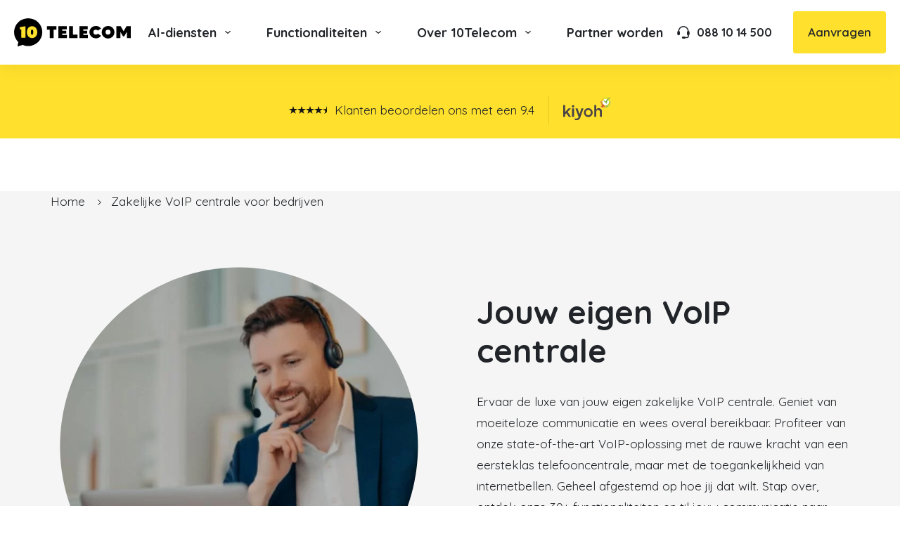

--- FILE ---
content_type: text/html; charset=UTF-8
request_url: https://10telecom.nl/zakelijke-voip-centrale-voor-bedrijven/
body_size: 37981
content:

<!DOCTYPE html>

<html lang="nl-NL">
    <head>
        <meta charset="UTF-8" />
        <meta content="initial-scale=1, width=device-width" name="viewport" />
        <meta name="theme-color" content="#000">
        <link rel="preconnect" href="https://fonts.googleapis.com">
        <link rel="preconnect" href="https://fonts.gstatic.com" crossorigin>
        <link href="https://fonts.googleapis.com/css2?family=Quicksand:wght@400;600;700&family=Damion&display=swap" data-rocket-async="style" as="style" onload="this.onload=null;this.rel='stylesheet'" onerror="this.removeAttribute('data-rocket-async')"  rel="preload">
        <meta name='robots' content='index, follow, max-image-preview:large, max-snippet:-1, max-video-preview:-1' />
	<style>img:is([sizes="auto" i], [sizes^="auto," i]) { contain-intrinsic-size: 3000px 1500px }</style>
	
<!-- Google Tag Manager for WordPress by gtm4wp.com -->
<script data-cfasync="false" data-pagespeed-no-defer>
	var gtm4wp_datalayer_name = "dataLayer";
	var dataLayer = dataLayer || [];
</script>
<!-- End Google Tag Manager for WordPress by gtm4wp.com -->
	<!-- This site is optimized with the Yoast SEO plugin v25.3.1 - https://yoast.com/wordpress/plugins/seo/ -->
	<title>Zakelijke VoIP centrale voor bedrijven | 10Telecom</title><style id="rocket-critical-css">:root{--bs-blue:#0d6efd;--bs-indigo:#6610f2;--bs-purple:#6f42c1;--bs-pink:#d63384;--bs-red:#dc3545;--bs-orange:#fd7e14;--bs-yellow:#ffc107;--bs-green:#198754;--bs-teal:#20c997;--bs-cyan:#0dcaf0;--bs-black:#000;--bs-white:#fff;--bs-gray:#6c757d;--bs-gray-dark:#343a40;--bs-gray-100:#f8f9fa;--bs-gray-200:#e9ecef;--bs-gray-300:#dee2e6;--bs-gray-400:#ced4da;--bs-gray-500:#adb5bd;--bs-gray-600:#6c757d;--bs-gray-700:#495057;--bs-gray-800:#343a40;--bs-gray-900:#212529;--bs-primary:#FFE02C;--bs-secondary:#17B45A;--bs-tertiary:#F5F5F5;--bs-white:#fff;--bs-base:#2A2A2A;--bs-primary-rgb:255, 224, 44;--bs-secondary-rgb:23, 180, 90;--bs-tertiary-rgb:245, 245, 245;--bs-white-rgb:255, 255, 255;--bs-base-rgb:42, 42, 42;--bs-white-rgb:255, 255, 255;--bs-black-rgb:0, 0, 0;--bs-body-color-rgb:33, 37, 41;--bs-body-bg-rgb:255, 255, 255;--bs-font-sans-serif:system-ui, -apple-system, "Segoe UI", Roboto, "Helvetica Neue", "Noto Sans", "Liberation Sans", Arial, sans-serif, "Apple Color Emoji", "Segoe UI Emoji", "Segoe UI Symbol", "Noto Color Emoji";--bs-font-monospace:SFMono-Regular, Menlo, Monaco, Consolas, "Liberation Mono", "Courier New", monospace;--bs-gradient:linear-gradient(180deg, rgba(255, 255, 255, 0.15), rgba(255, 255, 255, 0));--bs-body-font-family:var(--bs-font-sans-serif);--bs-body-font-size:1rem;--bs-body-font-weight:400;--bs-body-line-height:1.8;--bs-body-color:#212529;--bs-body-bg:#fff;--bs-border-width:1px;--bs-border-style:solid;--bs-border-color:#D6D6D6;--bs-border-color-translucent:rgba(0, 0, 0, 0.175);--bs-border-radius:3px;--bs-border-radius-sm:0.25rem;--bs-border-radius-lg:6px;--bs-border-radius-xl:12px;--bs-border-radius-2xl:2rem;--bs-border-radius-pill:50rem;--bs-link-color:inherit;--bs-link-hover-color:inherit;--bs-code-color:#d63384;--bs-highlight-bg:#fff3cd}*,*::before,*::after{box-sizing:border-box}@media (prefers-reduced-motion:no-preference){:root{scroll-behavior:smooth}}body{margin:0;font-family:var(--bs-body-font-family);font-size:var(--bs-body-font-size);font-weight:var(--bs-body-font-weight);line-height:var(--bs-body-line-height);color:var(--bs-body-color);text-align:var(--bs-body-text-align);background-color:var(--bs-body-bg);-webkit-text-size-adjust:100%}h3,h2{margin-top:0;margin-bottom:2.5px;font-weight:700;line-height:1.2}h2{font-size:calc(1.2625rem + 0.15vw)}@media (min-width:1200px){h2{font-size:1.375rem}}h3{font-size:1.25rem}p{margin-top:0;margin-bottom:1.25rem}ul{padding-left:2rem}ul{margin-top:0;margin-bottom:1rem}ul ul{margin-bottom:0}a{color:var(--bs-link-color);text-decoration:underline}figure{margin:0 0 1rem}img,svg{vertical-align:middle}button{border-radius:0}input,button{margin:0;font-family:inherit;font-size:inherit;line-height:inherit}button{text-transform:none}button,[type=button]{-webkit-appearance:button}::-moz-focus-inner{padding:0;border-style:none}::-webkit-datetime-edit-fields-wrapper,::-webkit-datetime-edit-text,::-webkit-datetime-edit-minute,::-webkit-datetime-edit-hour-field,::-webkit-datetime-edit-day-field,::-webkit-datetime-edit-month-field,::-webkit-datetime-edit-year-field{padding:0}::-webkit-inner-spin-button{height:auto}::-webkit-search-decoration{-webkit-appearance:none}::-webkit-color-swatch-wrapper{padding:0}::-webkit-file-upload-button{font:inherit;-webkit-appearance:button}::file-selector-button{font:inherit;-webkit-appearance:button}iframe{border:0}.img-fluid{max-width:100%;height:auto}.figure{display:inline-block}.container{--bs-gutter-x:1.5rem;--bs-gutter-y:0;width:100%;padding-right:calc(var(--bs-gutter-x) * .5);padding-left:calc(var(--bs-gutter-x) * .5);margin-right:auto;margin-left:auto}@media (min-width:576px){.container{max-width:540px}}@media (min-width:768px){.container{max-width:720px}}@media (min-width:992px){.container{max-width:960px}}@media (min-width:1230px){.container{max-width:1160px}}.row{--bs-gutter-x:1.5rem;--bs-gutter-y:0;display:flex;flex-wrap:wrap;margin-top:calc(-1 * var(--bs-gutter-y));margin-right:calc(-.5 * var(--bs-gutter-x));margin-left:calc(-.5 * var(--bs-gutter-x))}.row>*{flex-shrink:0;width:100%;max-width:100%;padding-right:calc(var(--bs-gutter-x) * .5);padding-left:calc(var(--bs-gutter-x) * .5);margin-top:var(--bs-gutter-y)}.col-auto{flex:0 0 auto;width:auto}.col-12{flex:0 0 auto;width:100%}.g-2{--bs-gutter-x:10px}.g-2{--bs-gutter-y:10px}.g-4{--bs-gutter-x:20px}.g-4{--bs-gutter-y:20px}@media (min-width:992px){.col-lg{flex:1 0 0%}.col-lg-6{flex:0 0 auto;width:50%}.g-lg-3{--bs-gutter-x:15px}.g-lg-3{--bs-gutter-y:15px}.g-lg-8{--bs-gutter-x:40px}.g-lg-8{--bs-gutter-y:40px}}@media (min-width:1230px){.g-xl-15{--bs-gutter-x:75px}.g-xl-15{--bs-gutter-y:75px}}.btn{--bs-btn-padding-x:10px;--bs-btn-padding-y:20px;--bs-btn-font-family:;--bs-btn-font-size:1rem;--bs-btn-font-weight:600;--bs-btn-line-height:1.8;--bs-btn-color:#212529;--bs-btn-bg:transparent;--bs-btn-border-width:1px;--bs-btn-border-color:transparent;--bs-btn-border-radius:3px;--bs-btn-hover-border-color:transparent;--bs-btn-box-shadow:inset 0 1px 0 rgba(255, 255, 255, 0.15), 0 1px 1px rgba(0, 0, 0, 0.075);--bs-btn-disabled-opacity:0.65;--bs-btn-focus-box-shadow:0 0 0 0.25rem rgba(var(--bs-btn-focus-shadow-rgb), .5);display:inline-block;padding:var(--bs-btn-padding-y) var(--bs-btn-padding-x);font-family:var(--bs-btn-font-family);font-size:var(--bs-btn-font-size);font-weight:var(--bs-btn-font-weight);line-height:var(--bs-btn-line-height);color:var(--bs-btn-color);text-align:center;text-decoration:none;vertical-align:middle;border:var(--bs-btn-border-width) solid var(--bs-btn-border-color);border-radius:var(--bs-btn-border-radius);background-color:var(--bs-btn-bg)}.btn-primary{--bs-btn-color:#000;--bs-btn-bg:#FFE02C;--bs-btn-border-color:#FFE02C;--bs-btn-hover-color:#000;--bs-btn-hover-bg:#ffe54c;--bs-btn-hover-border-color:#ffe341;--bs-btn-focus-shadow-rgb:217, 190, 37;--bs-btn-active-color:#000;--bs-btn-active-bg:#ffe656;--bs-btn-active-border-color:#ffe341;--bs-btn-active-shadow:inset 0 3px 5px rgba(0, 0, 0, 0.125);--bs-btn-disabled-color:#000;--bs-btn-disabled-bg:#FFE02C;--bs-btn-disabled-border-color:#FFE02C}.btn-secondary{--bs-btn-color:#000;--bs-btn-bg:#17B45A;--bs-btn-border-color:#17B45A;--bs-btn-hover-color:#000;--bs-btn-hover-bg:#3abf73;--bs-btn-hover-border-color:#2ebc6b;--bs-btn-focus-shadow-rgb:20, 153, 77;--bs-btn-active-color:#000;--bs-btn-active-bg:#45c37b;--bs-btn-active-border-color:#2ebc6b;--bs-btn-active-shadow:inset 0 3px 5px rgba(0, 0, 0, 0.125);--bs-btn-disabled-color:#000;--bs-btn-disabled-bg:#17B45A;--bs-btn-disabled-border-color:#17B45A}.btn-white{--bs-btn-color:#000;--bs-btn-bg:#fff;--bs-btn-border-color:#fff;--bs-btn-hover-color:#000;--bs-btn-hover-bg:white;--bs-btn-hover-border-color:white;--bs-btn-focus-shadow-rgb:217, 217, 217;--bs-btn-active-color:#000;--bs-btn-active-bg:white;--bs-btn-active-border-color:white;--bs-btn-active-shadow:inset 0 3px 5px rgba(0, 0, 0, 0.125);--bs-btn-disabled-color:#000;--bs-btn-disabled-bg:#fff;--bs-btn-disabled-border-color:#fff}.d-flex{display:flex!important}.d-none{display:none!important}.w-auto{width:auto!important}.flex-column-reverse{flex-direction:column-reverse!important}.justify-content-start{justify-content:flex-start!important}.justify-content-center{justify-content:center!important}.mt-2{margin-top:10px!important}.me-1{margin-right:5px!important}.me-2{margin-right:10px!important}.mb-5{margin-bottom:25px!important}.pt-3{padding-top:15px!important}.pb-8{padding-bottom:40px!important}.fw-bold{font-weight:700!important}.text-center{text-align:center!important}@media (min-width:576px){.d-sm-block{display:block!important}.me-sm-6{margin-right:30px!important}}@media (min-width:992px){.d-lg-none{display:none!important}.flex-lg-row-reverse{flex-direction:row-reverse!important}}@media (min-width:1230px){.d-xl-inline{display:inline!important}.d-xl-inline-flex{display:inline-flex!important}.d-xl-none{display:none!important}}body{font-weight:400;font-size:1rem;font-family:"Quicksand",sans-serif}@media (min-width:1230px){body{font-size:1.0625rem}}body:before{content:"";background-color:rgba(0,0,0,0.5);position:fixed;inset:0;z-index:1020;opacity:0;visibility:hidden}:last-child{margin-bottom:0}@media (max-width:576px){.container{padding-left:20px;padding-right:20px}}.breadcrumb{font-size:0.875rem}@media (min-width:992px){.breadcrumb{font-size:1.0625rem}}.breadcrumb a{text-decoration:none}.breadcrumb>span>span{position:relative}.breadcrumb>span>span:not(:first-child):before{content:"";background-image:url(https://10telecom.nl/wp-content/themes/10telecom/build/img/chevron-right.svg);background-repeat:no-repeat;background-position:center center;background-size:5px auto;width:10px;height:10px;display:inline-block;margin:0 3px 0 2px}@media (min-width:992px){.breadcrumb>span>span:not(:first-child):before{margin:0 12px 0 10px}}.row:last-child{margin-bottom:0}h2{font-size:22px;line-height:1.2;margin-bottom:20px}@media (min-width:992px){h2{font-size:38px}}h3{font-size:20px;line-height:1.2;margin-bottom:20px}@media (min-width:992px){h3{font-size:32px}}h2{margin-bottom:15px}@media (min-width:992px){h2{margin-bottom:20px}}@media (min-width:1230px){h2{margin-bottom:25px}}h3{margin-bottom:15px}@media (min-width:992px){h3{margin-bottom:20px}}@media (min-width:1230px){h3{margin-bottom:25px}}.nav.nav--primary{width:100%;background-color:#FFE02C;position:relative;font-weight:700;flex:1 1 auto;overflow:hidden;overflow-y:auto}@media (min-width:1230px){.nav.nav--primary{background-color:transparent;overflow:visible;position:static}}.nav.nav--primary .nav__list{margin:0;padding:0;list-style:none}.nav.nav--primary .nav__list>.nav__list-item--has-children>.menu__anchor{background-image:url(https://10telecom.nl/wp-content/themes/10telecom/build/img/chevron-right.svg);background-repeat:no-repeat;background-position:center right 15px;background-size:6px auto}@media (min-width:1230px){.nav.nav--primary .nav__list>.nav__list-item--has-children>.menu__anchor{background-image:url(https://10telecom.nl/wp-content/themes/10telecom/build/img/chevron-down.svg);background-size:8px auto}}@media (min-width:1230px){.nav.nav--primary .nav__list{white-space:nowrap;position:relative;z-index:1}.nav.nav--primary .nav__list .nav__list .menu__anchor{background:none;padding-top:8px;padding-bottom:8px}}.nav.nav--primary>.nav__list{padding:20px}@media (min-width:1230px){.nav.nav--primary>.nav__list{padding:0;height:100%}.nav.nav--primary>.nav__list>.nav__list-item{padding:18px 0;height:92px}.nav.nav--primary>.nav__list>.nav__list-item:not(:first-child){padding-left:8px}.nav.nav--primary>.nav__list>.nav__list-item:not(:last-child){padding-right:8px}.nav.nav--primary>.nav__list>.nav__list-item--has-children>.menu__anchor{padding-right:35px}}.nav.nav--primary .nav__list-item{padding:5px 0}@media (min-width:1230px){.nav.nav--primary .nav__list-item{position:static;padding:0}}.nav.nav--primary .nav__list-item:not(:last-child){border-bottom:1px solid rgba(0,0,0,0.1)}@media (min-width:1230px){.nav.nav--primary .nav__list-item:not(:last-child){border-bottom:unset}}.nav.nav--primary .nav__list-item img.speechbubble{width:115px;height:auto;margin-top:-50px;margin-left:auto}.nav.nav--primary .menu__anchor{font-size:1.375rem;text-decoration:none;padding:10px 35px 10px 20px;display:flex}@media (min-width:1230px){.nav.nav--primary .menu__anchor{font-size:1.125rem;padding:15px 20px;height:100%;align-items:center}}.nav.nav--primary .menu__description{font-weight:400;font-size:1.125rem;margin-top:-2px}@media (min-width:1230px){.nav.nav--primary .menu__description{font-size:0.9375rem}}.nav.nav--primary>.nav__list{position:absolute;inset:0}@media (min-width:1230px){.nav.nav--primary>.nav__list{display:flex;position:static}.nav.nav--primary>.nav__list>.nav__list-item>.nav__sub{inset:auto;transform:none;background-color:transparent;padding:20px 0 0;top:100%;left:20px;width:calc(100% - 40px);font-weight:400;opacity:0;visibility:hidden}.nav.nav--primary>.nav__list>.nav__list-item>.nav__sub .menu__anchor{height:auto;display:flex;flex-direction:column;align-items:flex-start;border-left:3px solid transparent}.nav.nav--primary>.nav__list>.nav__list-item>.nav__sub .nav__sub{transform:none;background-color:transparent;padding:0}.nav.nav--primary>.nav__list>.nav__list-item>.nav__sub>.nav__list{background-color:#fff;border-radius:6px;padding:30px 45px}.nav.nav--primary>.nav__list>.nav__list-item>.nav__sub>.nav__list>.nav__list-item{font-weight:700}.nav.nav--primary>.nav__list>.nav__list-item>.nav__sub>.nav__list>.nav__list-item>.menu__anchor{font-size:1.1875rem}.nav.nav--primary>.nav__list>.nav__list-item>.nav__sub>.nav__list>.nav__list-item>.nav__sub .nav__list-item--current-nav__list-item .menu__anchor{background-color:#F5F5F5;border-color:#2A2A2A}}.nav.nav--primary .nav__sub{position:absolute;inset:0;padding:20px;background-color:#FFE02C;transform:translateX(100%)}@media (max-width:1230px){.nav.nav--primary .nav__sub .nav__sub .nav__sub-parent{display:none}}@media (min-width:1230px){.nav.nav--primary .nav__sub .nav__sub{position:relative;padding:0 0 0 5px}.nav.nav--primary .nav__sub .nav__sub .menu__anchor{font-size:0.9375rem}}.nav.nav--primary .nav__sub .menu__anchor{flex-direction:column}.nav.nav--primary .nav__sub .menu__buttons{margin-bottom:20px}.nav.nav--primary .nav__sub .menu__buttons .menu__button{border:0;padding:0;background-color:transparent;font-size:1.125rem}.nav.nav--primary .nav__sub .menu__buttons .menu__button--previous{background-image:url(https://10telecom.nl/wp-content/themes/10telecom/build/img/chevron-left.svg);background-repeat:no-repeat;background-position:center left;background-size:6px auto;margin-left:20px;padding-left:15px;font-weight:700;color:#2A2A2A}.nav.nav--primary .nav__sub .nav__sub-parent{border-bottom:1px solid rgba(0,0,0,0.1)}@media (min-width:1230px){.nav.nav--primary .nav__sub .nav__sub-parent+.nav__list{display:flex}.nav.nav--primary .nav__sub .nav__sub-parent+.nav__list>.nav__list-item{width:100%;margin:2px 0}.nav.nav--primary .nav__sub .nav__sub-parent+.nav__list .menu__anchor{display:inline-flex;padding:5px 15px}.nav.nav--primary .nav__sub .nav__sub-parent+.nav__list .nav__list{display:block}}.navbar .navbar__header{padding:20px 15px}.navbar .navbar__header .logo__text{display:none}@media (max-width:1229px){.navbar.navbar--primary{display:flex;flex-direction:column;background:#FFE02C;position:fixed;inset:0;width:100%;height:100%;z-index:1030;opacity:0;transform:translateY(-100%)}}.pane{padding-top:30px;padding-bottom:30px}@media (min-width:992px){.pane{padding-top:60px;padding-bottom:60px}}@media (min-width:1230px){.pane{padding-top:100px;padding-bottom:100px}}.pane .pane__text p{margin-bottom:1.875rem}.pane--tertiary{background-color:#F5F5F5}.pane--white{background-color:#fff}.pane--breadcrumbs{padding:40px 0 0}@media (min-width:576px){.pane--breadcrumbs{padding:60px 0 0}}@media (min-width:768px){.pane--breadcrumbs{padding:75px 0 0}}@media (min-width:992px){.pane--breadcrumbs{margin-bottom:-30px}}.site-footer .collapse__heading{font-size:1rem;margin-bottom:20px;font-weight:700}@media (min-width:992px){.site-footer .collapse__heading{font-size:1.0625rem;margin-bottom:25px}}.site-footer .site-footer__collapse .collapse__heading{margin-bottom:0}.site-footer .site-footer__collapse .collapse__link{color:inherit;display:flex;text-decoration:none;align-items:center;justify-content:space-between}.site-header{background:#FFFFFF;box-shadow:0 5px 25px rgba(0,0,0,0.05);height:70px;left:0;position:sticky;top:0;width:100%;z-index:10}@media (min-width:992px){.site-header{height:92px;z-index:1030;overflow:hidden}.site-header .site-header__logo{display:flex;align-items:center}}.site-header .site-header__container{align-items:center;display:flex;justify-content:space-between;height:100%;padding:0 0 0 20px}@media (min-width:992px){.site-header .site-header__container{padding:0 20px}}@media (min-width:1230px){.site-header .site-header__container{max-width:1400px;margin:0 auto;height:auto;position:relative}}.site-header .site-header__contact{display:flex;align-items:center;text-decoration:none;font-size:0.875rem}@media (min-width:992px){.site-header .site-header__contact{font-size:1rem}}.site-header .site-header__buttons{display:flex;white-space:nowrap}.site-header .site-header__button{position:relative;height:70px;width:70px;padding:0;justify-content:center;background-color:#FFE02C;display:flex;align-items:center;z-index:1031;overflow:hidden}.site-header .site-header__button .menu__button--close{position:absolute;top:0;right:0;widtH:70px;height:70px;background-color:transparent;border:0;padding:0}.site-header .site-header__button .menu__lines{display:flex;flex-direction:column;justify-content:center;height:100%;width:25px}.site-header .site-header__button .menu__line{display:block;height:3px;width:100%;margin-left:-2px;background:#000;border-radius:6px}.site-header .site-header__button .menu__line:nth-child(2){transform:translateX(0);margin:5px 0 5px 2px}.site-main{position:relative;min-height:300px}@media (min-width:992px){.site-main{min-height:500px}}.site-main:after{content:"";-webkit-mask-image:url(https://10telecom.nl/wp-content/themes/10telecom/build/img/curve-top-mobile.svg);mask-image:url(https://10telecom.nl/wp-content/themes/10telecom/build/img/curve-top-mobile.svg);-webkit-mask-position:bottom;mask-position:bottom;-webkit-mask-repeat:no-repeat;mask-repeat:no-repeat;-webkit-mask-size:101%;mask-size:101%;position:absolute;bottom:-1px;width:100%;left:0;padding-top:8%;background-color:#2A2A2A}@media (min-width:992px){.site-main:after{-webkit-mask-image:url(https://10telecom.nl/wp-content/themes/10telecom/build/img/curve-top.svg);mask-image:url(https://10telecom.nl/wp-content/themes/10telecom/build/img/curve-top.svg);padding-top:5%}}.speechbubble{background-color:#FFE02C;color:#000;align-items:center;display:flex;flex-grow:0;flex-shrink:0;justify-content:center;text-decoration:none;width:200px;height:200px;position:relative;-webkit-mask-image:url(https://10telecom.nl/wp-content/themes/10telecom/build/img/speechbubble.svg);mask-image:url(https://10telecom.nl/wp-content/themes/10telecom/build/img/speechbubble.svg);-webkit-mask-position:center;mask-position:center;-webkit-mask-repeat:no-repeat;mask-repeat:no-repeat;-webkit-mask-size:100%;mask-size:100%}.btn{border-width:1px;border-radius:3px;color:var(--bs-link-color);display:inline-flex;font-family:"Quicksand",sans-serif;font-size:1rem;font-weight:600;line-height:1.8;padding:10px 20px;text-decoration:none}@media (min-width:992px){.btn{font-size:1.0625rem;padding:14px 20px}}.btn-secondary{color:#fff}.btn-white{color:#2A2A2A}.btn--menu{position:absolute;inset:0;background:transparent;z-index:1}.btn--circle{border-radius:50%;width:230px;height:230px;white-space:normal;display:flex;align-items:center;flex-direction:column;justify-content:center}.btn--circle .btn__text{font-size:1.3125rem;line-height:1.5}.btn--circle .btn__icon{display:flex;align-items:center;justify-content:center;background-color:#fff;color:#2A2A2A;width:32px;height:32px;border-radius:50%}.btn--circle .svg-inline--fa{height:0.625rem}.icon{display:inline-block;fill:currentColor;vertical-align:middle}.icon--8{width:8px;height:8px}.icon--18{width:18px;height:18px}.logo{display:block;height:auto;width:100%;max-width:132px}@media (min-width:992px){.logo{max-width:180px}}@media (min-width:1230px){.logo{max-width:224px}}.logo .logo__text{color:#000}.logo .logo__number{color:#FFE02C}.logo .logo__circle{color:#000}.gform_required_legend{display:none}::-ms-reveal{display:none}@media only screen and (max-width:641px){.gform_wrapper.gravity-theme input:not([type=radio]):not([type=checkbox]):not([type=image]):not([type=file]){line-height:2;min-height:32px}}.gform_wrapper.gravity-theme .gform_hidden{display:none}.gform_wrapper.gravity-theme *{box-sizing:border-box}.gform_wrapper .gfield_required{color:#c02b0a;display:inline-block;font-size:13.008px;padding-left:.125em}.gform_wrapper .gform_required_legend .gfield_required{padding-left:0}.gform_wrapper.gravity-theme .gform_footer input{align-self:flex-end}.gform_wrapper.gravity-theme .gform_footer input{margin-bottom:8px}.gform_wrapper.gravity-theme .gform_footer input+input{margin-left:8px}</style><link rel="preload" href="https://10telecom.nl/wp-content/cache/min/1/a316bba18b7295e7ee6326ca6c69b8ea.css" data-rocket-async="style" as="style" onload="this.onload=null;this.rel='stylesheet'" onerror="this.removeAttribute('data-rocket-async')"  media="all" data-minify="1" />
	<meta name="description" content="Ontdek de voordelen van een zakelijke VoIP-centrale voor bedrijven bij 10Telecom. Verbeter je bedrijfscommunicatie met flexibele en kostenefficiënte VoIP-oplossingen." />
	<link rel="canonical" href="https://10telecom.nl/zakelijke-voip-centrale-voor-bedrijven/" />
	<meta name="twitter:label1" content="Geschatte leestijd" />
	<meta name="twitter:data1" content="1 minuut" />
	<script type="application/ld+json" class="yoast-schema-graph">{"@context":"https://schema.org","@graph":[{"@type":"WebPage","@id":"https://10telecom.nl/zakelijke-voip-centrale-voor-bedrijven/","url":"https://10telecom.nl/zakelijke-voip-centrale-voor-bedrijven/","name":"Zakelijke VoIP centrale voor bedrijven | 10Telecom","isPartOf":{"@id":"https://10telecom.nl/#website"},"primaryImageOfPage":{"@id":"https://10telecom.nl/zakelijke-voip-centrale-voor-bedrijven/#primaryimage"},"image":{"@id":"https://10telecom.nl/zakelijke-voip-centrale-voor-bedrijven/#primaryimage"},"thumbnailUrl":"https://10telecom.nl/wp-content/uploads/2024/02/10Telecom-mobiel-afbeelding-Gerbrand-Boertien.jpg","datePublished":"2023-04-19T06:37:52+00:00","dateModified":"2024-06-03T14:34:58+00:00","description":"Ontdek de voordelen van een zakelijke VoIP-centrale voor bedrijven bij 10Telecom. Verbeter je bedrijfscommunicatie met flexibele en kostenefficiënte VoIP-oplossingen.","breadcrumb":{"@id":"https://10telecom.nl/zakelijke-voip-centrale-voor-bedrijven/#breadcrumb"},"inLanguage":"nl-NL","potentialAction":[{"@type":"ReadAction","target":["https://10telecom.nl/zakelijke-voip-centrale-voor-bedrijven/"]}]},{"@type":"ImageObject","inLanguage":"nl-NL","@id":"https://10telecom.nl/zakelijke-voip-centrale-voor-bedrijven/#primaryimage","url":"https://10telecom.nl/wp-content/uploads/2024/02/10Telecom-mobiel-afbeelding-Gerbrand-Boertien.jpg","contentUrl":"https://10telecom.nl/wp-content/uploads/2024/02/10Telecom-mobiel-afbeelding-Gerbrand-Boertien.jpg","width":1408,"height":1536,"caption":"10Telecom mobiel afbeelding Gerbrand Boertien"},{"@type":"BreadcrumbList","@id":"https://10telecom.nl/zakelijke-voip-centrale-voor-bedrijven/#breadcrumb","itemListElement":[{"@type":"ListItem","position":1,"name":"Home","item":"https://10telecom.nl/"},{"@type":"ListItem","position":2,"name":"Zakelijke VoIP centrale voor bedrijven"}]},{"@type":"WebSite","@id":"https://10telecom.nl/#website","url":"https://10telecom.nl/","name":"10Telecom","description":"Zakelijke telefonie voor kleine en middelgrote bedrijven","potentialAction":[{"@type":"SearchAction","target":{"@type":"EntryPoint","urlTemplate":"https://10telecom.nl/?s={search_term_string}"},"query-input":{"@type":"PropertyValueSpecification","valueRequired":true,"valueName":"search_term_string"}}],"inLanguage":"nl-NL"}]}</script>
	<!-- / Yoast SEO plugin. -->


<link rel='dns-prefetch' href='//cdn.jsdelivr.net' />
<link rel='dns-prefetch' href='//kit.fontawesome.com' />
<style id='font-awesome-svg-styles-default-inline-css' type='text/css'>
.svg-inline--fa {
  display: inline-block;
  height: 1em;
  overflow: visible;
  vertical-align: -.125em;
}
</style>

<style id='font-awesome-svg-styles-inline-css' type='text/css'>
   .wp-block-font-awesome-icon svg::before,
   .wp-rich-text-font-awesome-icon svg::before {content: unset;}
</style>
<style id='global-styles-inline-css' type='text/css'>
:root{--wp--preset--aspect-ratio--square: 1;--wp--preset--aspect-ratio--4-3: 4/3;--wp--preset--aspect-ratio--3-4: 3/4;--wp--preset--aspect-ratio--3-2: 3/2;--wp--preset--aspect-ratio--2-3: 2/3;--wp--preset--aspect-ratio--16-9: 16/9;--wp--preset--aspect-ratio--9-16: 9/16;--wp--preset--color--black: #000000;--wp--preset--color--cyan-bluish-gray: #abb8c3;--wp--preset--color--white: #ffffff;--wp--preset--color--pale-pink: #f78da7;--wp--preset--color--vivid-red: #cf2e2e;--wp--preset--color--luminous-vivid-orange: #ff6900;--wp--preset--color--luminous-vivid-amber: #fcb900;--wp--preset--color--light-green-cyan: #7bdcb5;--wp--preset--color--vivid-green-cyan: #00d084;--wp--preset--color--pale-cyan-blue: #8ed1fc;--wp--preset--color--vivid-cyan-blue: #0693e3;--wp--preset--color--vivid-purple: #9b51e0;--wp--preset--color--primary: #FFE02C;--wp--preset--color--secondary: #17B45A;--wp--preset--color--tertiary: #F5F5F5;--wp--preset--color--foreground: #000000;--wp--preset--color--background: #ffffff;--wp--preset--gradient--vivid-cyan-blue-to-vivid-purple: linear-gradient(135deg,rgba(6,147,227,1) 0%,rgb(155,81,224) 100%);--wp--preset--gradient--light-green-cyan-to-vivid-green-cyan: linear-gradient(135deg,rgb(122,220,180) 0%,rgb(0,208,130) 100%);--wp--preset--gradient--luminous-vivid-amber-to-luminous-vivid-orange: linear-gradient(135deg,rgba(252,185,0,1) 0%,rgba(255,105,0,1) 100%);--wp--preset--gradient--luminous-vivid-orange-to-vivid-red: linear-gradient(135deg,rgba(255,105,0,1) 0%,rgb(207,46,46) 100%);--wp--preset--gradient--very-light-gray-to-cyan-bluish-gray: linear-gradient(135deg,rgb(238,238,238) 0%,rgb(169,184,195) 100%);--wp--preset--gradient--cool-to-warm-spectrum: linear-gradient(135deg,rgb(74,234,220) 0%,rgb(151,120,209) 20%,rgb(207,42,186) 40%,rgb(238,44,130) 60%,rgb(251,105,98) 80%,rgb(254,248,76) 100%);--wp--preset--gradient--blush-light-purple: linear-gradient(135deg,rgb(255,206,236) 0%,rgb(152,150,240) 100%);--wp--preset--gradient--blush-bordeaux: linear-gradient(135deg,rgb(254,205,165) 0%,rgb(254,45,45) 50%,rgb(107,0,62) 100%);--wp--preset--gradient--luminous-dusk: linear-gradient(135deg,rgb(255,203,112) 0%,rgb(199,81,192) 50%,rgb(65,88,208) 100%);--wp--preset--gradient--pale-ocean: linear-gradient(135deg,rgb(255,245,203) 0%,rgb(182,227,212) 50%,rgb(51,167,181) 100%);--wp--preset--gradient--electric-grass: linear-gradient(135deg,rgb(202,248,128) 0%,rgb(113,206,126) 100%);--wp--preset--gradient--midnight: linear-gradient(135deg,rgb(2,3,129) 0%,rgb(40,116,252) 100%);--wp--preset--font-size--small: 13px;--wp--preset--font-size--medium: 20px;--wp--preset--font-size--large: 36px;--wp--preset--font-size--x-large: 42px;--wp--preset--spacing--20: 0.44rem;--wp--preset--spacing--30: 0.67rem;--wp--preset--spacing--40: 1rem;--wp--preset--spacing--50: 1.5rem;--wp--preset--spacing--60: 2.25rem;--wp--preset--spacing--70: 3.38rem;--wp--preset--spacing--80: 5.06rem;--wp--preset--shadow--natural: 6px 6px 9px rgba(0, 0, 0, 0.2);--wp--preset--shadow--deep: 12px 12px 50px rgba(0, 0, 0, 0.4);--wp--preset--shadow--sharp: 6px 6px 0px rgba(0, 0, 0, 0.2);--wp--preset--shadow--outlined: 6px 6px 0px -3px rgba(255, 255, 255, 1), 6px 6px rgba(0, 0, 0, 1);--wp--preset--shadow--crisp: 6px 6px 0px rgba(0, 0, 0, 1);}:root { --wp--style--global--content-size: 90%;--wp--style--global--wide-size: 90%; }:where(body) { margin: 0; }.wp-site-blocks > .alignleft { float: left; margin-right: 2em; }.wp-site-blocks > .alignright { float: right; margin-left: 2em; }.wp-site-blocks > .aligncenter { justify-content: center; margin-left: auto; margin-right: auto; }:where(.is-layout-flex){gap: 0.5em;}:where(.is-layout-grid){gap: 0.5em;}.is-layout-flow > .alignleft{float: left;margin-inline-start: 0;margin-inline-end: 2em;}.is-layout-flow > .alignright{float: right;margin-inline-start: 2em;margin-inline-end: 0;}.is-layout-flow > .aligncenter{margin-left: auto !important;margin-right: auto !important;}.is-layout-constrained > .alignleft{float: left;margin-inline-start: 0;margin-inline-end: 2em;}.is-layout-constrained > .alignright{float: right;margin-inline-start: 2em;margin-inline-end: 0;}.is-layout-constrained > .aligncenter{margin-left: auto !important;margin-right: auto !important;}.is-layout-constrained > :where(:not(.alignleft):not(.alignright):not(.alignfull)){max-width: var(--wp--style--global--content-size);margin-left: auto !important;margin-right: auto !important;}.is-layout-constrained > .alignwide{max-width: var(--wp--style--global--wide-size);}body .is-layout-flex{display: flex;}.is-layout-flex{flex-wrap: wrap;align-items: center;}.is-layout-flex > :is(*, div){margin: 0;}body .is-layout-grid{display: grid;}.is-layout-grid > :is(*, div){margin: 0;}body{padding-top: 0px;padding-right: 0px;padding-bottom: 0px;padding-left: 0px;}a:where(:not(.wp-element-button)){text-decoration: underline;}:root :where(.wp-element-button, .wp-block-button__link){background-color: #32373c;border-width: 0;color: #fff;font-family: inherit;font-size: inherit;line-height: inherit;padding: calc(0.667em + 2px) calc(1.333em + 2px);text-decoration: none;}.has-black-color{color: var(--wp--preset--color--black) !important;}.has-cyan-bluish-gray-color{color: var(--wp--preset--color--cyan-bluish-gray) !important;}.has-white-color{color: var(--wp--preset--color--white) !important;}.has-pale-pink-color{color: var(--wp--preset--color--pale-pink) !important;}.has-vivid-red-color{color: var(--wp--preset--color--vivid-red) !important;}.has-luminous-vivid-orange-color{color: var(--wp--preset--color--luminous-vivid-orange) !important;}.has-luminous-vivid-amber-color{color: var(--wp--preset--color--luminous-vivid-amber) !important;}.has-light-green-cyan-color{color: var(--wp--preset--color--light-green-cyan) !important;}.has-vivid-green-cyan-color{color: var(--wp--preset--color--vivid-green-cyan) !important;}.has-pale-cyan-blue-color{color: var(--wp--preset--color--pale-cyan-blue) !important;}.has-vivid-cyan-blue-color{color: var(--wp--preset--color--vivid-cyan-blue) !important;}.has-vivid-purple-color{color: var(--wp--preset--color--vivid-purple) !important;}.has-primary-color{color: var(--wp--preset--color--primary) !important;}.has-secondary-color{color: var(--wp--preset--color--secondary) !important;}.has-tertiary-color{color: var(--wp--preset--color--tertiary) !important;}.has-foreground-color{color: var(--wp--preset--color--foreground) !important;}.has-background-color{color: var(--wp--preset--color--background) !important;}.has-black-background-color{background-color: var(--wp--preset--color--black) !important;}.has-cyan-bluish-gray-background-color{background-color: var(--wp--preset--color--cyan-bluish-gray) !important;}.has-white-background-color{background-color: var(--wp--preset--color--white) !important;}.has-pale-pink-background-color{background-color: var(--wp--preset--color--pale-pink) !important;}.has-vivid-red-background-color{background-color: var(--wp--preset--color--vivid-red) !important;}.has-luminous-vivid-orange-background-color{background-color: var(--wp--preset--color--luminous-vivid-orange) !important;}.has-luminous-vivid-amber-background-color{background-color: var(--wp--preset--color--luminous-vivid-amber) !important;}.has-light-green-cyan-background-color{background-color: var(--wp--preset--color--light-green-cyan) !important;}.has-vivid-green-cyan-background-color{background-color: var(--wp--preset--color--vivid-green-cyan) !important;}.has-pale-cyan-blue-background-color{background-color: var(--wp--preset--color--pale-cyan-blue) !important;}.has-vivid-cyan-blue-background-color{background-color: var(--wp--preset--color--vivid-cyan-blue) !important;}.has-vivid-purple-background-color{background-color: var(--wp--preset--color--vivid-purple) !important;}.has-primary-background-color{background-color: var(--wp--preset--color--primary) !important;}.has-secondary-background-color{background-color: var(--wp--preset--color--secondary) !important;}.has-tertiary-background-color{background-color: var(--wp--preset--color--tertiary) !important;}.has-foreground-background-color{background-color: var(--wp--preset--color--foreground) !important;}.has-background-background-color{background-color: var(--wp--preset--color--background) !important;}.has-black-border-color{border-color: var(--wp--preset--color--black) !important;}.has-cyan-bluish-gray-border-color{border-color: var(--wp--preset--color--cyan-bluish-gray) !important;}.has-white-border-color{border-color: var(--wp--preset--color--white) !important;}.has-pale-pink-border-color{border-color: var(--wp--preset--color--pale-pink) !important;}.has-vivid-red-border-color{border-color: var(--wp--preset--color--vivid-red) !important;}.has-luminous-vivid-orange-border-color{border-color: var(--wp--preset--color--luminous-vivid-orange) !important;}.has-luminous-vivid-amber-border-color{border-color: var(--wp--preset--color--luminous-vivid-amber) !important;}.has-light-green-cyan-border-color{border-color: var(--wp--preset--color--light-green-cyan) !important;}.has-vivid-green-cyan-border-color{border-color: var(--wp--preset--color--vivid-green-cyan) !important;}.has-pale-cyan-blue-border-color{border-color: var(--wp--preset--color--pale-cyan-blue) !important;}.has-vivid-cyan-blue-border-color{border-color: var(--wp--preset--color--vivid-cyan-blue) !important;}.has-vivid-purple-border-color{border-color: var(--wp--preset--color--vivid-purple) !important;}.has-primary-border-color{border-color: var(--wp--preset--color--primary) !important;}.has-secondary-border-color{border-color: var(--wp--preset--color--secondary) !important;}.has-tertiary-border-color{border-color: var(--wp--preset--color--tertiary) !important;}.has-foreground-border-color{border-color: var(--wp--preset--color--foreground) !important;}.has-background-border-color{border-color: var(--wp--preset--color--background) !important;}.has-vivid-cyan-blue-to-vivid-purple-gradient-background{background: var(--wp--preset--gradient--vivid-cyan-blue-to-vivid-purple) !important;}.has-light-green-cyan-to-vivid-green-cyan-gradient-background{background: var(--wp--preset--gradient--light-green-cyan-to-vivid-green-cyan) !important;}.has-luminous-vivid-amber-to-luminous-vivid-orange-gradient-background{background: var(--wp--preset--gradient--luminous-vivid-amber-to-luminous-vivid-orange) !important;}.has-luminous-vivid-orange-to-vivid-red-gradient-background{background: var(--wp--preset--gradient--luminous-vivid-orange-to-vivid-red) !important;}.has-very-light-gray-to-cyan-bluish-gray-gradient-background{background: var(--wp--preset--gradient--very-light-gray-to-cyan-bluish-gray) !important;}.has-cool-to-warm-spectrum-gradient-background{background: var(--wp--preset--gradient--cool-to-warm-spectrum) !important;}.has-blush-light-purple-gradient-background{background: var(--wp--preset--gradient--blush-light-purple) !important;}.has-blush-bordeaux-gradient-background{background: var(--wp--preset--gradient--blush-bordeaux) !important;}.has-luminous-dusk-gradient-background{background: var(--wp--preset--gradient--luminous-dusk) !important;}.has-pale-ocean-gradient-background{background: var(--wp--preset--gradient--pale-ocean) !important;}.has-electric-grass-gradient-background{background: var(--wp--preset--gradient--electric-grass) !important;}.has-midnight-gradient-background{background: var(--wp--preset--gradient--midnight) !important;}.has-small-font-size{font-size: var(--wp--preset--font-size--small) !important;}.has-medium-font-size{font-size: var(--wp--preset--font-size--medium) !important;}.has-large-font-size{font-size: var(--wp--preset--font-size--large) !important;}.has-x-large-font-size{font-size: var(--wp--preset--font-size--x-large) !important;}
:where(.wp-block-post-template.is-layout-flex){gap: 1.25em;}:where(.wp-block-post-template.is-layout-grid){gap: 1.25em;}
:where(.wp-block-columns.is-layout-flex){gap: 2em;}:where(.wp-block-columns.is-layout-grid){gap: 2em;}
:root :where(.wp-block-pullquote){font-size: 1.5em;line-height: 1.6;}
</style>









<script type="text/javascript" id="utils-js-extra">
/* <![CDATA[ */
var userSettings = {"url":"\/","uid":"0","time":"1769418123","secure":"1"};
/* ]]> */
</script>
<script type="text/javascript" src="https://10telecom.nl/wp-includes/js/utils.min.js?ver=6.8.3" id="utils-js" defer></script>
<script type="text/javascript" src="https://10telecom.nl/wp-includes/js/jquery/jquery.min.js?ver=3.7.1" id="jquery-core-js" defer></script>
<script type="text/javascript" src="https://10telecom.nl/wp-includes/js/jquery/jquery-migrate.min.js?ver=3.4.1" id="jquery-migrate-js" defer></script>
<script type="text/javascript" src="https://10telecom.nl/wp-includes/js/plupload/moxie.min.js?ver=1.3.5.1" id="moxiejs-js" defer></script>
<script type="text/javascript" src="https://10telecom.nl/wp-includes/js/plupload/plupload.min.js?ver=2.1.9" id="plupload-js" defer></script>
<!--[if lt IE 8]>
<script type="text/javascript" src="https://10telecom.nl/wp-includes/js/json2.min.js?ver=2015-05-03" id="json2-js"></script>
<![endif]-->
<script defer crossorigin="anonymous" type="text/javascript" src="https://kit.fontawesome.com/fdb39472e9.js" id="font-awesome-official-js"></script>
<link rel="https://api.w.org/" href="https://10telecom.nl/wp-json/" /><link rel="alternate" title="JSON" type="application/json" href="https://10telecom.nl/wp-json/wp/v2/pages/6350" /><link rel="EditURI" type="application/rsd+xml" title="RSD" href="https://10telecom.nl/xmlrpc.php?rsd" />
<meta name="generator" content="WordPress 6.8.3" />
<link rel='shortlink' href='https://10telecom.nl/?p=6350' />
<link rel="alternate" title="oEmbed (JSON)" type="application/json+oembed" href="https://10telecom.nl/wp-json/oembed/1.0/embed?url=https%3A%2F%2F10telecom.nl%2Fzakelijke-voip-centrale-voor-bedrijven%2F" />
<link rel="alternate" title="oEmbed (XML)" type="text/xml+oembed" href="https://10telecom.nl/wp-json/oembed/1.0/embed?url=https%3A%2F%2F10telecom.nl%2Fzakelijke-voip-centrale-voor-bedrijven%2F&#038;format=xml" />
<style>

/* CSS added by Hide Metadata Plugin */

.entry-meta .byline,
			.entry-meta .by-author,
			.entry-header .entry-meta > span.byline,
			.entry-meta .author.vcard {
				display: none;
			}</style>

<!-- Google Tag Manager for WordPress by gtm4wp.com -->
<!-- GTM Container placement set to automatic -->
<script data-cfasync="false" data-pagespeed-no-defer type="text/javascript">
	var dataLayer_content = {"pagePostType":"page","pagePostType2":"single-page","pagePostAuthor":"Erwin Dijkstra"};
	dataLayer.push( dataLayer_content );
</script>
<script data-cfasync="false" data-pagespeed-no-defer type="text/javascript">
(function(w,d,s,l,i){w[l]=w[l]||[];w[l].push({'gtm.start':
new Date().getTime(),event:'gtm.js'});var f=d.getElementsByTagName(s)[0],
j=d.createElement(s),dl=l!='dataLayer'?'&l='+l:'';j.async=true;j.src=
'//www.googletagmanager.com/gtm.js?id='+i+dl;f.parentNode.insertBefore(j,f);
})(window,document,'script','dataLayer','GTM-WVNJPJS');
</script>
<!-- End Google Tag Manager for WordPress by gtm4wp.com --><link rel="icon" href="https://10telecom.nl/wp-content/uploads/2022/11/cropped-favicon-32x32.png" sizes="32x32" />
<link rel="icon" href="https://10telecom.nl/wp-content/uploads/2022/11/cropped-favicon-192x192.png" sizes="192x192" />
<link rel="apple-touch-icon" href="https://10telecom.nl/wp-content/uploads/2022/11/cropped-favicon-180x180.png" />
<meta name="msapplication-TileImage" content="https://10telecom.nl/wp-content/uploads/2022/11/cropped-favicon-270x270.png" />
<script>
/*! loadCSS rel=preload polyfill. [c]2017 Filament Group, Inc. MIT License */
(function(w){"use strict";if(!w.loadCSS){w.loadCSS=function(){}}
var rp=loadCSS.relpreload={};rp.support=(function(){var ret;try{ret=w.document.createElement("link").relList.supports("preload")}catch(e){ret=!1}
return function(){return ret}})();rp.bindMediaToggle=function(link){var finalMedia=link.media||"all";function enableStylesheet(){link.media=finalMedia}
if(link.addEventListener){link.addEventListener("load",enableStylesheet)}else if(link.attachEvent){link.attachEvent("onload",enableStylesheet)}
setTimeout(function(){link.rel="stylesheet";link.media="only x"});setTimeout(enableStylesheet,3000)};rp.poly=function(){if(rp.support()){return}
var links=w.document.getElementsByTagName("link");for(var i=0;i<links.length;i++){var link=links[i];if(link.rel==="preload"&&link.getAttribute("as")==="style"&&!link.getAttribute("data-loadcss")){link.setAttribute("data-loadcss",!0);rp.bindMediaToggle(link)}}};if(!rp.support()){rp.poly();var run=w.setInterval(rp.poly,500);if(w.addEventListener){w.addEventListener("load",function(){rp.poly();w.clearInterval(run)})}else if(w.attachEvent){w.attachEvent("onload",function(){rp.poly();w.clearInterval(run)})}}
if(typeof exports!=="undefined"){exports.loadCSS=loadCSS}
else{w.loadCSS=loadCSS}}(typeof global!=="undefined"?global:this))
</script>    </head>

    <body class="wp-singular page-template-default page page-id-6350 wp-theme-10telecom">
        
<!-- GTM Container placement set to automatic -->
<!-- Google Tag Manager (noscript) -->
				<noscript><iframe src="https://www.googletagmanager.com/ns.html?id=GTM-WVNJPJS" height="0" width="0" style="display:none;visibility:hidden" aria-hidden="true"></iframe></noscript>
<!-- End Google Tag Manager (noscript) -->        <header class="site-header">
            <div class="site-header__container">
                <a class="site-header__logo me-1" href="/" title="Home">
                    <svg class="logo" xmlns="http://www.w3.org/2000/svg" width="224" height="54.923" viewBox="0 0 224 54.923">
  <g transform="translate(-79.118 -200.618)">
    <g transform="translate(79.118 200.618)">
      <g class="logo__circle">
        <circle cx="27.085" cy="27.085" r="27.085" fill="currentColor"/>
        <path d="M92.255,232.385l-9.278,3.054,1.357-8.4,6.292-.62Z" transform="translate(-76.111 -180.516)" fill="currentColor"/>
        <path d="M92.255,232.385l-9.278,3.054,1.357-8.4,6.292-.62Z" transform="translate(-76.111 -180.516)" fill="currentColor"/>
      </g>
      <g class="logo__number" transform="translate(11.058 15.557)">
        <path d="M85.333,210.976,96.2,209.387v22.429H88.06V215.589l-2.727.406Z" transform="translate(-85.333 -209.343)" fill="currentColor"/>
        <path d="M102.895,209.362a9.454,9.454,0,0,1,5.222,1.437,9.591,9.591,0,0,1,3.483,4.039,15.5,15.5,0,0,1,0,12.165,9.586,9.586,0,0,1-3.483,4.037,10.191,10.191,0,0,1-10.443,0A9.586,9.586,0,0,1,94.19,227a15.5,15.5,0,0,1,0-12.165,9.592,9.592,0,0,1,3.483-4.039A9.45,9.45,0,0,1,102.895,209.362Zm0,16.555a1.974,1.974,0,0,0,.875-.2,1.759,1.759,0,0,0,.721-.735,4.826,4.826,0,0,0,.486-1.514,18.138,18.138,0,0,0,0-5.094,4.842,4.842,0,0,0-.486-1.514,1.753,1.753,0,0,0-.721-.733,1.994,1.994,0,0,0-1.752,0,1.8,1.8,0,0,0-.726.733,4.617,4.617,0,0,0-.487,1.514,18.879,18.879,0,0,0,0,5.094,4.6,4.6,0,0,0,.487,1.514,1.81,1.81,0,0,0,.726.735A1.982,1.982,0,0,0,102.895,225.917Z" transform="translate(-79.402 -209.362)" fill="currentColor"/>
      </g>
    </g>
    <g class="logo__text" transform="translate(142.146 215.675)">
      <path d="M132.934,216.17H127.47v16.455h-7.494V216.17h-5.432v-6.864h18.389Z" transform="translate(-114.545 -208.906)" fill="currentColor"/>
      <path d="M143.363,226.362v6.262H126.942V209.306h16.122v6.262h-8.627v2.6H142v5.4h-7.561v2.8Z" transform="translate(-104.886 -208.906)" fill="currentColor"/>
      <path d="M154.61,225.763v6.862H138.42V209.306h7.5v16.457Z" transform="translate(-95.944 -208.906)" fill="currentColor"/>
      <path d="M166,226.362v6.262H149.58V209.306H165.7v6.262h-8.627v2.6h7.561v5.4h-7.561v2.8Z" transform="translate(-87.249 -208.906)" fill="currentColor"/>
      <path d="M176.561,224.139l6.195,4.1a12.109,12.109,0,0,1-10.061,5,12.078,12.078,0,1,1,0-24.151,12.177,12.177,0,0,1,10.061,4.964l-6.195,4.1a4.733,4.733,0,0,0-3.866-1.8,4.8,4.8,0,0,0,0,9.593A4.733,4.733,0,0,0,176.561,224.139Z" transform="translate(-78.817 -209.081)" fill="currentColor"/>
      <path d="M198.207,221.14a12.294,12.294,0,1,1-12.292-12.059A11.931,11.931,0,0,1,198.207,221.14Zm-7.494,0a4.8,4.8,0,1,0-4.8,4.8A4.637,4.637,0,0,0,190.713,221.14Z" transform="translate(-68.517 -209.081)" fill="currentColor"/>
      <path d="M217.045,209.306v23.319h-7.5V220.367l-5.2,9h-2.066l-5.2-9v12.258h-7.5V209.306h8.063l5.663,9.927,5.663-9.927Z" transform="translate(-56.073 -208.906)" fill="currentColor"/>
    </g>
  </g>
</svg>

                </a>
                <div class="navbar navbar--primary" data-menu="0">
                    <div class="navbar__header d-xl-none">
                        <svg class="logo" xmlns="http://www.w3.org/2000/svg" width="224" height="54.923" viewBox="0 0 224 54.923">
  <g transform="translate(-79.118 -200.618)">
    <g transform="translate(79.118 200.618)">
      <g class="logo__circle">
        <circle cx="27.085" cy="27.085" r="27.085" fill="currentColor"/>
        <path d="M92.255,232.385l-9.278,3.054,1.357-8.4,6.292-.62Z" transform="translate(-76.111 -180.516)" fill="currentColor"/>
        <path d="M92.255,232.385l-9.278,3.054,1.357-8.4,6.292-.62Z" transform="translate(-76.111 -180.516)" fill="currentColor"/>
      </g>
      <g class="logo__number" transform="translate(11.058 15.557)">
        <path d="M85.333,210.976,96.2,209.387v22.429H88.06V215.589l-2.727.406Z" transform="translate(-85.333 -209.343)" fill="currentColor"/>
        <path d="M102.895,209.362a9.454,9.454,0,0,1,5.222,1.437,9.591,9.591,0,0,1,3.483,4.039,15.5,15.5,0,0,1,0,12.165,9.586,9.586,0,0,1-3.483,4.037,10.191,10.191,0,0,1-10.443,0A9.586,9.586,0,0,1,94.19,227a15.5,15.5,0,0,1,0-12.165,9.592,9.592,0,0,1,3.483-4.039A9.45,9.45,0,0,1,102.895,209.362Zm0,16.555a1.974,1.974,0,0,0,.875-.2,1.759,1.759,0,0,0,.721-.735,4.826,4.826,0,0,0,.486-1.514,18.138,18.138,0,0,0,0-5.094,4.842,4.842,0,0,0-.486-1.514,1.753,1.753,0,0,0-.721-.733,1.994,1.994,0,0,0-1.752,0,1.8,1.8,0,0,0-.726.733,4.617,4.617,0,0,0-.487,1.514,18.879,18.879,0,0,0,0,5.094,4.6,4.6,0,0,0,.487,1.514,1.81,1.81,0,0,0,.726.735A1.982,1.982,0,0,0,102.895,225.917Z" transform="translate(-79.402 -209.362)" fill="currentColor"/>
      </g>
    </g>
    <g class="logo__text" transform="translate(142.146 215.675)">
      <path d="M132.934,216.17H127.47v16.455h-7.494V216.17h-5.432v-6.864h18.389Z" transform="translate(-114.545 -208.906)" fill="currentColor"/>
      <path d="M143.363,226.362v6.262H126.942V209.306h16.122v6.262h-8.627v2.6H142v5.4h-7.561v2.8Z" transform="translate(-104.886 -208.906)" fill="currentColor"/>
      <path d="M154.61,225.763v6.862H138.42V209.306h7.5v16.457Z" transform="translate(-95.944 -208.906)" fill="currentColor"/>
      <path d="M166,226.362v6.262H149.58V209.306H165.7v6.262h-8.627v2.6h7.561v5.4h-7.561v2.8Z" transform="translate(-87.249 -208.906)" fill="currentColor"/>
      <path d="M176.561,224.139l6.195,4.1a12.109,12.109,0,0,1-10.061,5,12.078,12.078,0,1,1,0-24.151,12.177,12.177,0,0,1,10.061,4.964l-6.195,4.1a4.733,4.733,0,0,0-3.866-1.8,4.8,4.8,0,0,0,0,9.593A4.733,4.733,0,0,0,176.561,224.139Z" transform="translate(-78.817 -209.081)" fill="currentColor"/>
      <path d="M198.207,221.14a12.294,12.294,0,1,1-12.292-12.059A11.931,11.931,0,0,1,198.207,221.14Zm-7.494,0a4.8,4.8,0,1,0-4.8,4.8A4.637,4.637,0,0,0,190.713,221.14Z" transform="translate(-68.517 -209.081)" fill="currentColor"/>
      <path d="M217.045,209.306v23.319h-7.5V220.367l-5.2,9h-2.066l-5.2-9v12.258h-7.5V209.306h8.063l5.663,9.927,5.663-9.927Z" transform="translate(-56.073 -208.906)" fill="currentColor"/>
    </g>
  </g>
</svg>

                    </div>
                    <nav class="nav nav--primary">
                        <ul id="menu-main-menu-nieuw" class="nav__list"><li id="menu-item-9600" class="nav__list-item nav__list-item--type-custom nav__list-item--object-custom nav__list-item--has-children nav__list-item--9600"><a href="https://10telecom.nl/ai-diensten/" data-open-menu="9600" class="menu__anchor"><span>AI-diensten</span></a>
    <div class="nav__sub" data-menu="9600">
        <div class="menu__buttons d-xl-none">
            <button aria-label="Sluiten" class="menu__button menu__button--previous" data-close-menu="9600">
                Ga terug
            </button>
        </div>
        <div class="nav__sub-parent d-xl-none">
            <a href="https://10telecom.nl/ai-diensten/" class="menu__anchor">AI-diensten</a>
        </div>
        <ul class="nav__list">
	<li id="menu-item-9578" class="nav__list-item nav__list-item--type-custom nav__list-item--object-custom nav__list-item--has-children nav__list-item--9578"><a href="#" data-open-menu="9578" class="menu__anchor"><span>AI-diensten</span></a>
	    <div class="nav__sub" data-menu="9578">
        <div class="menu__buttons d-xl-none">
            <button aria-label="Sluiten" class="menu__button menu__button--previous" data-close-menu="9578">
                Ga terug
            </button>
        </div>
        <div class="nav__sub-parent d-xl-none">
            <a href="#" class="menu__anchor">AI-diensten</a>
        </div>
        <ul class="nav__list">
		<li id="menu-item-9579" class="nav__list-item nav__list-item--type-custom nav__list-item--object-custom nav__list-item--9579"><a href="/producten-oplossingen/ai-telefoonassistent/" class="menu__anchor"><span>AI telefoonassistent</span><span class="menu__description">Slimme Assistent</span></a></li>
		<li id="menu-item-9580" class="nav__list-item nav__list-item--type-custom nav__list-item--object-custom nav__list-item--9580"><a href="/producten-oplossingen/ai-transcriptie/" class="menu__anchor"><span>AI transcriptie</span><span class="menu__description">Gespreksverslagen direct beschikbaar</span></a></li>
		<li id="menu-item-9581" class="nav__list-item nav__list-item--type-custom nav__list-item--object-custom nav__list-item--9581"><a href="/producten-oplossingen/ai-transcriptie-management-tool/" class="menu__anchor"><span>AI Transcriptie Management Tool</span><span class="menu__description">Grip op al je klantcontact</span></a></li>
		<li id="menu-item-9582" class="nav__list-item nav__list-item--type-custom nav__list-item--object-custom nav__list-item--9582"><a href="/producten-oplossingen/ai-keuzemenu/" class="menu__anchor"><span>AI keuzemenu</span><span class="menu__description">Traditionele keuzemenu vervangen met innovatie</span></a></li>
		<li id="menu-item-9583" class="nav__list-item nav__list-item--type-custom nav__list-item--object-custom nav__list-item--9583"><a href="/producten-oplossingen/ai-premium-geluidsfragmenten/" class="menu__anchor"><span>AI premium geluidsfragmenten</span><span class="menu__description">Premium geluidsfragmenten met heldere stemmen</span></a></li>
	</ul></div>
</li>
</ul></div>
</li>
<li id="menu-item-9599" class="nav__list-item nav__list-item--type-custom nav__list-item--object-custom nav__list-item--has-children nav__list-item--9599"><a href="/functionaliteiten/" data-open-menu="9599" class="menu__anchor"><span>Functionaliteiten</span></a>
    <div class="nav__sub" data-menu="9599">
        <div class="menu__buttons d-xl-none">
            <button aria-label="Sluiten" class="menu__button menu__button--previous" data-close-menu="9599">
                Ga terug
            </button>
        </div>
        <div class="nav__sub-parent d-xl-none">
            <a href="/functionaliteiten/" class="menu__anchor">Functionaliteiten</a>
        </div>
        <ul class="nav__list">
	<li id="menu-item-9584" class="nav__list-item nav__list-item--type-custom nav__list-item--object-custom nav__list-item--has-children nav__list-item--9584"><a href="/functionaliteiten/" data-open-menu="9584" class="menu__anchor"><span>Functionaliteiten</span></a>
	    <div class="nav__sub" data-menu="9584">
        <div class="menu__buttons d-xl-none">
            <button aria-label="Sluiten" class="menu__button menu__button--previous" data-close-menu="9584">
                Ga terug
            </button>
        </div>
        <div class="nav__sub-parent d-xl-none">
            <a href="/functionaliteiten/" class="menu__anchor">Functionaliteiten</a>
        </div>
        <ul class="nav__list">
		<li id="menu-item-9585" class="nav__list-item nav__list-item--type-custom nav__list-item--object-custom nav__list-item--9585"><a href="/zakelijke-telefonie-zoals-jij-dat-wil/" class="menu__anchor"><span>Zakelijke telefonie</span><span class="menu__description">Overzicht diensten</span></a></li>
		<li id="menu-item-9586" class="nav__list-item nav__list-item--type-custom nav__list-item--object-custom nav__list-item--9586"><a href="/producten-oplossingen/hosted-telefonie/softphone/" class="menu__anchor"><span>Softphone</span><span class="menu__description">App op je smartphone</span></a></li>
		<li id="menu-item-9587" class="nav__list-item nav__list-item--type-custom nav__list-item--object-custom nav__list-item--9587"><a href="/producten-oplossingen/mobiel/" class="menu__anchor"><span>Zakelijk mobiel bellen</span><span class="menu__description">Mogelijkheden voor zakelijk mobiel bellen</span></a></li>
		<li id="menu-item-9588" class="nav__list-item nav__list-item--type-custom nav__list-item--object-custom nav__list-item--9588"><a href="/bellen-via-browser-webrtc/" class="menu__anchor"><span>WebRTC</span><span class="menu__description">Bellen via je webbrowser</span></a></li>
		<li id="menu-item-9589" class="nav__list-item nav__list-item--type-custom nav__list-item--object-custom nav__list-item--9589"><a href="/producten-oplossingen/bellen-met-teams/" class="menu__anchor"><span>Microsoft Teams</span><span class="menu__description">Bellen met Microsoft Teams</span></a></li>
		<li id="menu-item-9590" class="nav__list-item nav__list-item--type-custom nav__list-item--object-custom nav__list-item--9590"><a href="/zakelijke-telefoonnummers/" class="menu__anchor"><span>Zakelijke telefoonnummers</span><span class="menu__description">Alle zakelijke telefoonnummers op een rij</span></a></li>
	</ul></div>
</li>
</ul></div>
</li>
<li id="menu-item-9598" class="nav__list-item nav__list-item--type-custom nav__list-item--object-custom nav__list-item--has-children nav__list-item--9598"><a href="/10telecom/" data-open-menu="9598" class="menu__anchor"><span>Over 10Telecom</span></a>
    <div class="nav__sub" data-menu="9598">
        <div class="menu__buttons d-xl-none">
            <button aria-label="Sluiten" class="menu__button menu__button--previous" data-close-menu="9598">
                Ga terug
            </button>
        </div>
        <div class="nav__sub-parent d-xl-none">
            <a href="/10telecom/" class="menu__anchor">Over 10Telecom</a>
        </div>
        <ul class="nav__list">
	<li id="menu-item-9591" class="nav__list-item nav__list-item--type-custom nav__list-item--object-custom nav__list-item--has-children nav__list-item--9591"><a href="/10telecom/" data-open-menu="9591" class="menu__anchor"><span>Over 10Telecom</span></a>
	    <div class="nav__sub" data-menu="9591">
        <div class="menu__buttons d-xl-none">
            <button aria-label="Sluiten" class="menu__button menu__button--previous" data-close-menu="9591">
                Ga terug
            </button>
        </div>
        <div class="nav__sub-parent d-xl-none">
            <a href="/10telecom/" class="menu__anchor">Over 10Telecom</a>
        </div>
        <ul class="nav__list">
		<li id="menu-item-9592" class="nav__list-item nav__list-item--type-custom nav__list-item--object-custom nav__list-item--9592"><a href="/10telecom/onze-klanten/" class="menu__anchor"><span>Onze klanten</span><span class="menu__description">Daar zijn we super trots op</span></a></li>
		<li id="menu-item-9593" class="nav__list-item nav__list-item--type-custom nav__list-item--object-custom nav__list-item--9593"><a href="/categorie/klantverhaal/" class="menu__anchor"><span>Klantverhalen</span><span class="menu__description">Onze klanten aan het woord</span></a></li>
		<li id="menu-item-9594" class="nav__list-item nav__list-item--type-custom nav__list-item--object-custom nav__list-item--9594"><a href="/blog/" class="menu__anchor"><span>Blogs</span><span class="menu__description">Leuke feitjes en nieuwtjes</span></a></li>
		<li id="menu-item-9595" class="nav__list-item nav__list-item--type-custom nav__list-item--object-custom nav__list-item--9595"><a href="/kennisbank/" class="menu__anchor"><span>Kennisbank</span><span class="menu__description">Alles wat je wil weten</span></a></li>
		<li id="menu-item-9596" class="nav__list-item nav__list-item--type-custom nav__list-item--object-custom nav__list-item--9596"><a href="/faq/" class="menu__anchor"><span>FAQ</span><span class="menu__description">Technische informatie</span></a></li>
	</ul></div>
</li>
</ul></div>
</li>
<li id="menu-item-9597" class="nav__list-item nav__list-item--type-custom nav__list-item--object-custom nav__list-item--9597"><a href="/partner-worden/" class="menu__anchor"><span>Partner worden</span></a></li>
</ul>                        <div class="pb-8 text-center d-xl-none">
                            <a class="site-header__contact justify-content-center mb-5" href="tel:+31881014500">
                                <svg class="icon icon--18 me-2">
                                    <use xlink:href="https://10telecom.nl/wp-content/themes/10telecom/build/img/symbols.svg#headset"></use>
                                </svg>
                                <span class="fw-bold">088 10 14 500</span>
                            </a>
                                                            <a class="btn btn-white" href="https://aanvragen.10telecom.nl/" target="_blank">Aanvragen</a>
                                                    </div>
                    </nav>
                </div>
                <div class="site-header__buttons">
                                            <a class="site-header__contact me-2 me-sm-6 me-xxl-8" href="tel:+31881014500">
                            <svg class="icon icon--18 me-2">
                                <use xlink:href="https://10telecom.nl/wp-content/themes/10telecom/build/img/symbols.svg#headset"></use>
                            </svg>    
                            <div class="d-flex">
                                <span class="d-none d-sm-block d-xl-none d-xxl-block me-1">Bellen?</span>
                                <span class="fw-bold">088 10 14 500</span>
                            </div>
                        </a>
                                        <div class="site-header__button d-xl-none">
                        <div class="menu__lines">
                            <span class="menu__line"></span>
                            <span class="menu__line"></span>
                            <span class="menu__line"></span>
                        </div>
                        <button class="btn btn-primary btn--menu d-xl-none" type="button" data-open-menu="0" aria-label="Open menu"></button>
                        <button aria-label="Sluiten" class="menu__button menu__button--close" data-close-menu="0"></button>
                    </div>
                                            <a class="btn btn-primary d-none d-xl-inline-flex" href="https://aanvragen.10telecom.nl/" target="_blank">Aanvragen</a>
                                    </div>
            </div>
        </header>

<main class="site-main">
    
                                        
<section class="pane pane--primary pane--page-intro small">
		<div class="container">
		<div class="row justify-content-center text-center">
			<div class="col-12 col-lg-10 col-xl-9 col-xxl-7">
									<a class="d-flex align-items-center justify-content-center mb-2 mb-lg-4 text-decoration-none" target="_blank" href="https://www.kiyoh.com/reviews/1043876/10telecom" itemprop="url">
						<span class="me-1">
<div class="kk-rating">

    <div class="kk-rating-stars">

        <span class="star star-full"></span><span class="star star-full"></span><span class="star star-full"></span><span class="star star-full"></span><span class="star star-half"></span>

    </div>
</div></span>
						<p class="pane__text mb-0 py-1">Klanten beoordelen ons met een <span class="kk-average-rating">9.4</span></p>
						<img alt="Kiyoh 10Telecom" class="pane__logo img-fluid mt-n1" src="https://10telecom.nl/wp-content/themes/10telecom/build/img/kiyoh-logo.svg" width="68" height="33" />
					</a>
				
							</div>
		</div>
	</div>
</section>
                            
    <section class="pane pane--breadcrumbs  "><div class="container"><div class="row justify-content-center"><div class="col-12"><div class="breadcrumb"><span><span><a href="https://10telecom.nl/">Home</a></span>  <span class="breadcrumb_last" aria-current="page">Zakelijke VoIP centrale voor bedrijven</span></span></div></div></div></div></section>
    

<section class="pane pane--tertiary ">
    <div class="container">
        <div class="row g-4 g-lg-8 g-xl-15 align-items-center flex-column-reverse flex-lg-row-reverse">
                            <div class="col-12 col-lg-6">
                                        <div class="pane__text">
                        <h1>Jouw eigen VoIP centrale</h1>
<p>Ervaar de luxe van jouw eigen zakelijke VoIP centrale. Geniet van moeiteloze communicatie en wees overal bereikbaar. Profiteer van onze state-of-the-art VoIP-oplossing met de rauwe kracht van een eersteklas telefooncentrale, maar met de toegankelijkheid van internetbellen. Geheel afgestemd op hoe jij dat wilt. Stap over, ontdek onze 30+ functionaliteiten en til jouw communicatie naar een hoger niveau &#8211; dat alles tegen de beste prijzen.</p>
                                                

    <div class="pane__button-group">
        <div class="row g-2 g-lg-3 justify-content-start">
                            <div class="col-auto">
                    
                                            <a class="btn btn-primary" href="https://10telecom.nl/producten-oplossingen/" target="_self">Meer weten?</a>
                                    </div>
                    </div>
    </div>


                    </div>

                                    </div>
                                        <div class="col-12 col-lg">
                    <figure class="figure position-relative image_reversed">
                        <img width="700" height="700" src="https://10telecom.nl/wp-content/uploads/2023/01/download-voor-10telecom-e1674657416161-700x534-1-700x700.jpg" class="image-mask img-fluid" alt="Zakelijke telefooncentrale | 10telecom" loading="lazy" decoding="async" srcset="https://10telecom.nl/wp-content/uploads/2023/01/download-voor-10telecom-e1674657416161-700x534-1-700x700.jpg 700w, https://10telecom.nl/wp-content/uploads/2023/01/download-voor-10telecom-e1674657416161-700x534-1-150x150.jpg 150w, https://10telecom.nl/wp-content/uploads/2023/01/download-voor-10telecom-e1674657416161-700x534-1-400x400.jpg 400w" sizes="auto, (max-width: 700px) 100vw, 700px" />

                        

                        
                        
                    </figure>
                </div>
                    </div>
    </div>
</section>




<section class="pane pane--white ">
    <div class="container">
        <div class="row g-4 g-lg-8 g-xl-15 align-items-center ">
                            <div class="col-12 col-lg-6">
                                        <div class="pane__text">
                        <h2>Wees altijd bereikbaar!</h2>
<p>Als ondernemer wil je altijd bereikbaar zijn. Of je nu thuis, op kantoor of onderweg bent, jouw zakelijke telefoon moet moeiteloos worden doorgeschakeld naar je mobiel. Dit alles zonder gedoe, onnodig veel geld of beloftes die niet worden nagekomen. Met <a href="https://tring.nu/" target="_blank" rel="noopener">TRiNG</a>, de geheel zelf in te richten telefooncentrale, heb je zelf alle touwtjes in handen. Gemakkelijk voor de praktische ZZP&#8217;er en supersimpel voor de ambitieuze mkb’er. Maak vandaag nog slim gebruik van onze professionele telefooncentrale.</p>
                                                

    <div class="pane__button-group">
        <div class="row g-2 g-lg-3 justify-content-start">
                            <div class="col-auto">
                    
                                            <a class="btn btn-secondary" href="https://10telecom.nl/functionaliteiten" target="_self">Check hier alle functionaliteiten</a>
                                    </div>
                    </div>
    </div>


                    </div>

                                    </div>
                                        <div class="col-12 col-lg">
                    <figure class="figure position-relative ">
                        <img width="572" height="403" src="https://10telecom.nl/wp-content/uploads/2023/01/10Telecom-zakelijk-telefonie-zoals-jij-dat-wil-computer.png" class="img-fluid" alt="TRiNG" loading="lazy" decoding="async" srcset="https://10telecom.nl/wp-content/uploads/2023/01/10Telecom-zakelijk-telefonie-zoals-jij-dat-wil-computer.png 572w, https://10telecom.nl/wp-content/uploads/2023/01/10Telecom-zakelijk-telefonie-zoals-jij-dat-wil-computer-300x211.png 300w, https://10telecom.nl/wp-content/uploads/2023/01/10Telecom-zakelijk-telefonie-zoals-jij-dat-wil-computer-70x49.png 70w" sizes="auto, (max-width: 572px) 100vw, 572px" />

                        

                        
                        
                    </figure>
                </div>
                    </div>
    </div>
</section>




<section class="pane pane--tertiary ">
    <div class="container">
        <div class="row g-4 g-lg-8 g-xl-15 align-items-center flex-column-reverse flex-lg-row-reverse">
                            <div class="col-12 col-lg-6">
                                        <div class="pane__text">
                        <h2>Overal bereikbaar, zoals jij dat wilt</h2>
<p>Onze speciale web-applicatie (de WebRTC Client) is simpel te gebruiken en werkt via elke browser. Zo kun je overal ter wereld bellen en gebeld worden en je klanten de beste ervaring geven. Nooit meer investeren in VoIP-toestellen die toch niet worden gebruikt. In plaats daarvan heb je 24/7 toegang tot je zakelijke telefooncentrale. Met slechts één druk op de knop bel je je collega’s, je relaties en je klanten. Bij 10Telecom bepaal jij zelf hoe je bereikbaar wilt zijn.</p>
                                                

    <div class="pane__button-group">
        <div class="row g-2 g-lg-3 justify-content-start">
                            <div class="col-auto">
                    
                                            <a class="btn btn-primary" href="https://10telecom.nl/bellen-via-browser-webrtc/" target="_self">Bellen via webbrowser</a>
                                    </div>
                    </div>
    </div>


                    </div>

                                    </div>
                                        <div class="col-12 col-lg">
                    <figure class="figure position-relative image_reversed">
                        <img width="700" height="700" src="https://10telecom.nl/wp-content/uploads/2022/11/Gerbrand-werkplek-2-scaled-e1673957012798-700x700.jpg" class="image-mask img-fluid" alt="Gebrand bellen | 10telecom" loading="lazy" decoding="async" srcset="https://10telecom.nl/wp-content/uploads/2022/11/Gerbrand-werkplek-2-scaled-e1673957012798-700x700.jpg 700w, https://10telecom.nl/wp-content/uploads/2022/11/Gerbrand-werkplek-2-scaled-e1673957012798-150x150.jpg 150w, https://10telecom.nl/wp-content/uploads/2022/11/Gerbrand-werkplek-2-scaled-e1673957012798-400x400.jpg 400w" sizes="auto, (max-width: 700px) 100vw, 700px" />

                        

                        
                        
                    </figure>
                </div>
                    </div>
    </div>
</section>




<section class="pane pane--white ">
    <div class="container">
        <div class="row g-4 g-lg-8 g-xl-15 align-items-center ">
                            <div class="col-12 col-lg-6">
                                        <div class="pane__text">
                        <h2>Kies zelf welk VoIP-toestel je gebruikt</h2>
<p>Op onze telefooncentrale kun je alle draadloze en vaste VoIP-geschikte toestellen aansluiten. Ideaal als je al VoIP-toestellen hebt en nog geen nieuwe wil aanschaffen. Zeker merken als Yealink en Gigaset laten zich eenvoudig configureren op onze telefooncentrale. Heb je nog geen VoIP-toestellen of zijn de oude aan vervanging toe? Dan helpen we je graag de juiste keuze maken. <strong><a href="https://10telecom.nl/voip-toestellen/" target="_blank" rel="noopener">Bekijk hier de toestellen waar wij de beste ervaringen mee hebben</a></strong>.</p>
                                                

    <div class="pane__button-group">
        <div class="row g-2 g-lg-3 justify-content-start">
                            <div class="col-auto">
                    
                                            <a class="btn btn-secondary" href="https://10telecom.nl/contact" target="_self">Ik wil graag advies</a>
                                    </div>
                    </div>
    </div>


                    </div>

                                    </div>
                                        <div class="col-12 col-lg">
                    <figure class="figure position-relative ">
                        <img width="563" height="512" src="https://10telecom.nl/wp-content/uploads/2023/01/10Telecom-zakelijk-telefonie-zoals-jij-dat-wil-overzicht-van-alle-producten.png" class="img-fluid" alt="" loading="lazy" decoding="async" srcset="https://10telecom.nl/wp-content/uploads/2023/01/10Telecom-zakelijk-telefonie-zoals-jij-dat-wil-overzicht-van-alle-producten.png 563w, https://10telecom.nl/wp-content/uploads/2023/01/10Telecom-zakelijk-telefonie-zoals-jij-dat-wil-overzicht-van-alle-producten-300x273.png 300w, https://10telecom.nl/wp-content/uploads/2023/01/10Telecom-zakelijk-telefonie-zoals-jij-dat-wil-overzicht-van-alle-producten-70x64.png 70w" sizes="auto, (max-width: 563px) 100vw, 563px" />

                        

                        
                        
                    </figure>
                </div>
                    </div>
    </div>
</section>




<section class="pane pane--tertiary ">
    <div class="container">
        <div class="row g-4 g-lg-8 g-xl-15 align-items-center flex-column-reverse flex-lg-row-reverse">
                            <div class="col-12 col-lg-6">
                                        <div class="pane__text">
                        <h2>Zakelijke bellen op je smartphone</h2>
<p>Met de 10Telecom Softphone-app voor Apple en Android ben je, met een internetverbinding, altijd bereikbaar. Je ziet hierop zelfs of je collega beschikbaar is wanneer je hem of haar wil bellen. Gaat je bedrijf vandaag eerder dicht? Zet letterlijk de knop om en je bent tijdelijk gesloten. Gebruik je een bedrijfstelefoonboek op je centrale? Dan kun je die ook binnen deze app gebruiken, zodat je niet telkens hoeft te zoeken naar je contacten.</p>
                                                

    <div class="pane__button-group">
        <div class="row g-2 g-lg-3 justify-content-start">
                            <div class="col-auto">
                    
                                            <a class="btn btn-primary" href="https://10telecom.nl/producten-oplossingen/hosted-telefonie/softphone/" target="_self">Meer informatie over de smartphone app</a>
                                    </div>
                    </div>
    </div>


                    </div>

                                    </div>
                                        <div class="col-12 col-lg">
                    <figure class="figure position-relative image_reversed">
                        <img width="700" height="700" src="https://10telecom.nl/wp-content/uploads/2023/01/Homepage-10t-e1673874845893-700x700.png" class="image-mask img-fluid" alt="Zorgeloos bellen VoIP | 10telecom" loading="lazy" decoding="async" srcset="https://10telecom.nl/wp-content/uploads/2023/01/Homepage-10t-e1673874845893-700x700.png 700w, https://10telecom.nl/wp-content/uploads/2023/01/Homepage-10t-e1673874845893-150x150.png 150w, https://10telecom.nl/wp-content/uploads/2023/01/Homepage-10t-e1673874845893-400x400.png 400w" sizes="auto, (max-width: 700px) 100vw, 700px" />

                        

                        
                        
                    </figure>
                </div>
                    </div>
    </div>
</section>




<section class="pane pane--white ">
    <div class="container">
        <div class="row g-4 g-lg-8 g-xl-15  ">
                            <div class="col-12 col-lg-6">
                                        <div class="pane__text">
                        <h2>Makkelijk te koppelen met je CRM of ERP-systeem</h2>
<p>Het leven van een ondernemer wordt een stuk eenvoudiger als de telefooncentrale en het CRM- of ERP-systeem aan elkaar gekoppeld zijn! Want hoe handig is het als een relatie belt, en de klantkaart van die relatie opent meteen? Goed nieuws: we kunnen onze centrale aan meer dan 100 verschillende CRM- en ERP-pakketten koppelen. Vraag vooral naar alle mogelijkheden!</p>
                                                

    <div class="pane__button-group">
        <div class="row g-2 g-lg-3 justify-content-start">
                            <div class="col-auto">
                    
                                            <a class="btn btn-secondary" href="https://10telecom.nl/crm-integratie/" target="_self">Meer informatie over CRM-integratie</a>
                                    </div>
                    </div>
    </div>


                    </div>

                                    </div>
                                        <div class="col-12 col-lg">
                    <figure class="figure position-relative ">
                        <img width="436" height="452" src="https://10telecom.nl/wp-content/uploads/2023/01/10Telecom-zakelijk-telefonie-zoals-jij-dat-wil-crm-integratie.png" class="img-fluid" alt="" loading="lazy" decoding="async" srcset="https://10telecom.nl/wp-content/uploads/2023/01/10Telecom-zakelijk-telefonie-zoals-jij-dat-wil-crm-integratie.png 436w, https://10telecom.nl/wp-content/uploads/2023/01/10Telecom-zakelijk-telefonie-zoals-jij-dat-wil-crm-integratie-289x300.png 289w, https://10telecom.nl/wp-content/uploads/2023/01/10Telecom-zakelijk-telefonie-zoals-jij-dat-wil-crm-integratie-68x70.png 68w" sizes="auto, (max-width: 436px) 100vw, 436px" />

                        

                        
                        
                    </figure>
                </div>
                    </div>
    </div>
</section>




<section class="pane pane--tertiary ">
    <div class="container">
        <div class="row g-4 g-lg-8 g-xl-15 align-items-center flex-column-reverse flex-lg-row-reverse">
                            <div class="col-12 col-lg-6">
                                        <div class="pane__text">
                        <h2>VoIP via Microsoft Teams</h2>
<p>Sinds Coronatijd heeft Microsoft Teams een vaste plek in ons leven verovert. Zelfs VoIP-bellen via Teams is mogelijk. Door de telefooncentrale en Teams te koppelen, heb je zowel toegang tot de functionaliteiten van Teams als de functionaliteiten van de Softphone. Dat is optimaal bellen en gebeld worden op je zakelijke nummer via de Teams Client op je computer, de Teams App op je smartphone of via een vast telefoontoestel dat geschikt is voor Teams. En alle andere apparaten zijn ook nog gewoon te gebruiken</p>
                                                

    <div class="pane__button-group">
        <div class="row g-2 g-lg-3 justify-content-start">
                            <div class="col-auto">
                    
                                            <a class="btn btn-primary" href="https://10telecom.nl/bellen-met-teams" target="_self">Ontdek alles over Microsoft Teams</a>
                                    </div>
                    </div>
    </div>


                    </div>

                                    </div>
                                        <div class="col-12 col-lg">
                    <figure class="figure position-relative image_reversed">
                        <img width="300" height="300" src="https://10telecom.nl/wp-content/uploads/2023/01/10Telecom-logo-van-Microsoft-Teams-bellen-e1674656916531.png" class="img-fluid" alt="" loading="lazy" decoding="async" srcset="https://10telecom.nl/wp-content/uploads/2023/01/10Telecom-logo-van-Microsoft-Teams-bellen-e1674656916531.png 300w, https://10telecom.nl/wp-content/uploads/2023/01/10Telecom-logo-van-Microsoft-Teams-bellen-e1674656916531-150x150.png 150w, https://10telecom.nl/wp-content/uploads/2023/01/10Telecom-logo-van-Microsoft-Teams-bellen-e1674656916531-70x70.png 70w" sizes="auto, (max-width: 300px) 100vw, 300px" />

                        

                        
                        
                    </figure>
                </div>
                    </div>
    </div>
</section>




<section class="pane pane--white ">
    <div class="container">
        <div class="row g-4 g-lg-8 g-xl-15 align-items-center ">
                            <div class="col-12 col-lg-6">
                                        <div class="pane__text">
                        <h2>Zakelijk mobiel bellen</h2>
<p>Kies je voor <strong><a href="https://10telecom.nl/producten-oplossingen/mobiel/" target="_blank" rel="noopener">mobiel bellen via 10Telecom</a></strong>? Dan profiteer je van het betrouwbare mobiele netwerk van KPN of Vodafone, maar dan mét alle extra functionaliteiten die ons eigen telefonieplatform biedt!</p>
<p>Met de <strong><a href="https://10telecom.nl/bellen-via-internet/vast-op-mobiel/" target="_blank" rel="noopener">vast-mobiel</a></strong> mogelijkheid wordt je mobiele nummer een aansluiting op je telefooncentrale en ben je intern bereikbaar voor je collega’s. En je bepaalt zelf welk afzendnummer (vast of mobiel) iemand op zijn display ziet.</p>
                                                

    <div class="pane__button-group">
        <div class="row g-2 g-lg-3 justify-content-start">
                            <div class="col-auto">
                    
                                            <a class="btn btn-secondary" href="https://10telecom.nl/contact" target="_self">Help me kiezen</a>
                                    </div>
                    </div>
    </div>


                    </div>

                                    </div>
                                        <div class="col-12 col-lg">
                    <figure class="figure position-relative ">
                        <img width="700" height="700" src="https://10telecom.nl/wp-content/uploads/2023/01/085-nummer-aanvragen-700x700.png" class="image-mask img-fluid" alt="085-nummer-aanvragen" loading="lazy" decoding="async" srcset="https://10telecom.nl/wp-content/uploads/2023/01/085-nummer-aanvragen-700x700.png 700w, https://10telecom.nl/wp-content/uploads/2023/01/085-nummer-aanvragen-150x150.png 150w, https://10telecom.nl/wp-content/uploads/2023/01/085-nummer-aanvragen-400x400.png 400w" sizes="auto, (max-width: 700px) 100vw, 700px" />

                        

                        
                        
                    </figure>
                </div>
                    </div>
    </div>
</section>



<section class="pane pane--tertiary ">
    <div class="container">
                    <div class="row justify-content-center mb-4 mb-lg-8">
                <div class="col-12 col-lg-10 col-xl-8">
                    
                    
                    
                    <div class="mb-0 mb-lg-12">
                        <h2 style="text-align: center;">Tarieven</h2>
                                                
                    </div>
                </div>
            </div>
        
        <div class="d-flex flex-column flex-column-reverse">
                            <div class="d-flex align-items-center justify-content-center">
                                        <div class="image-avatar image-avatar--60 d-flex align-items-center me-2 me-lg-4">
                        <img alt='' src='https://10telecom.nl/wp-content/uploads/2022/11/Erwin-Dijkstra-scaled-e1673509278473-150x150.jpg' srcset='https://10telecom.nl/wp-content/uploads/2022/11/Erwin-Dijkstra-scaled-e1673509278473-150x150.jpg 2x' class='avatar avatar-96 photo' height='96' width='96' decoding='async'/>                    </div>
                                        <div class="text--damion text--rotate h4 mb-4">
                        Hulp nodig? Bel 088 10 14 510                    </div>
                </div>    
                        
                            <div class="row g-3 g-xl-5 g-xxl-6 justify-content-center mb-4 mb-lg-12 mb-xl-14">
                                            <div class="col-12 col-lg-4 mt-18 mt-lg-3 mt-xl-5">
                            <div class="card card--shadow card--block">
                                <div class="card-header">
                                                                            <div class="speechbubble speechbubble--60 mb-2 mb-lg-4 mx-auto">
                                            <div class="icon">
                                                <i class="fa-classic fa-light fa-user" aria-hidden="true"></i>                                            </div>
                                        </div>
                                                                                                                <h3 class="h6 mb-1">1 t/m 9 gebruikers</h3>
                                                                                                                <p>€7,50 per gebruiker per maand</p>
                                                                    </div>
                                <div class="card-body">
                                                                                                                <ul>
<li>Alle <strong><a href="https://10telecom.nl/functionaliteiten/">functionaliteiten</a></strong> inbegrepen</li>
<li><strong><a href="https://10telecom.nl/producten-oplossingen/hosted-telefonie/softphone/">App op je smartphone</a></strong></li>
<li>Bellen via je <strong><a href="https://10telecom.nl/bellen-via-browser-webrtc/">webbrowser</a></strong></li>
<li><strong><a href="https://10telecom.nl/crm-integratie/">CRM-ERP-koppeling</a></strong> ondersteuning</li>
<li><strong><a href="https://10telecom.nl/api/">API &amp; webhooks</a></strong> beschikbaar</li>
<li>Telefonie monitoring inbegrepen</li>
<li>Geschikt voor Bellen met <strong><a href="https://10telecom.nl/producten-oplossingen/bellen-met-teams/">Microsoft Teams</a></strong></li>
<li><strong>Maandelijks opzegbaar</strong></li>
</ul>
                                                                    </div>
                                <div class="card-footer">
                                                                            <a href="https://aanvragen.10telecom.nl/" class="btn btn-secondary">Bestel direct!</a>
                                                                    </div>
                                                                    <div class="card__label">
                                        <span class="pt-3 text-center px-4">Bestel Direct!</span>
                                    </div>
                                                            </div>
                        </div>
                                            <div class="col-12 col-lg-4 mt-18 mt-lg-3 mt-xl-5">
                            <div class="card card--shadow card--block">
                                <div class="card-header">
                                                                            <div class="speechbubble speechbubble--60 mb-2 mb-lg-4 mx-auto">
                                            <div class="icon">
                                                <i class="fa-classic fa-light fa-users" aria-hidden="true"></i>                                            </div>
                                        </div>
                                                                                                                <h3 class="h6 mb-1">10 of meer gebruikers</h3>
                                                                                                                <p>€5,00 per gebruiker per maand</p>
                                                                    </div>
                                <div class="card-body">
                                                                                                                <ul>
<li>Alle <strong><a href="https://10telecom.nl/functionaliteiten/">functionaliteiten</a></strong> inbegrepen</li>
<li><strong><a href="https://10telecom.nl/producten-oplossingen/hosted-telefonie/softphone/">App op je smartphone</a></strong></li>
<li>Bellen via je <strong><a href="https://10telecom.nl/bellen-via-browser-webrtc/">webbrowser</a></strong></li>
<li><strong><a href="https://10telecom.nl/crm-integratie/">CRM-ERP-koppeling</a></strong> ondersteuning</li>
<li><strong><a href="https://10telecom.nl/api/">API &amp; webhooks</a></strong> beschikbaar</li>
<li>Telefonie monitoring inbegrepen</li>
<li>Geschikt voor Bellen met <strong><a href="https://10telecom.nl/producten-oplossingen/bellen-met-teams/">Microsoft Teams</a></strong></li>
<li><strong>Maandelijks opzegbaar</strong></li>
</ul>
                                                                    </div>
                                <div class="card-footer">
                                                                            <a href="https://aanvragen.10telecom.nl/" class="btn btn-secondary">Bestel direct!</a>
                                                                    </div>
                                                                    <div class="card__label">
                                        <span class="pt-3 text-center px-4">Bestel Direct!</span>
                                    </div>
                                                            </div>
                        </div>
                                    </div>
                    </div>
    </div>
</section>






<section class="pane pane--tertiary ">
    <div class="container">
        <div class="row">
            <div class="col-12">
                                    <ul class="list list--employees mb-3">
                                                    <li class="list__item">
                                <img alt='' src='https://10telecom.nl/wp-content/uploads/2022/11/Erwin-Dijkstra-scaled-e1673509278473-150x150.jpg' srcset='https://10telecom.nl/wp-content/uploads/2022/11/Erwin-Dijkstra-scaled-e1673509278473-150x150.jpg 2x' class='avatar avatar-96 photo' height='96' width='96' decoding='async'/>                            </li>
                                                    <li class="list__item">
                                <img alt='' src='https://10telecom.nl/wp-content/uploads/2022/11/Gerbrand-Boertien-scaled-e1673509310445-150x150.jpg' srcset='https://10telecom.nl/wp-content/uploads/2022/11/Gerbrand-Boertien-scaled-e1673509310445-150x150.jpg 2x' class='avatar avatar-96 photo' height='96' width='96' decoding='async'/>                            </li>
                                                    <li class="list__item">
                                <img alt='' src='https://10telecom.nl/wp-content/uploads/2022/11/Bram-Bruning-scaled-e1673509337453-150x150.jpg' srcset='https://10telecom.nl/wp-content/uploads/2022/11/Bram-Bruning-scaled-e1673509337453-150x150.jpg 2x' class='avatar avatar-96 photo' height='96' width='96' decoding='async'/>                            </li>
                                                    <li class="list__item">
                                <img alt='' src='https://10telecom.nl/wp-content/uploads/2022/11/Michael-Kes-scaled-e1673509340654-150x150.jpg' srcset='https://10telecom.nl/wp-content/uploads/2022/11/Michael-Kes-scaled-e1673509340654-150x150.jpg 2x' class='avatar avatar-96 photo' height='96' width='96' decoding='async'/>                            </li>
                                            </ul>
                                                    <h2 class="text-center mb-3 mb-lg-6">Direct in contact?</h2>
                            </div>
        </div>
        <div class="row g-2 g-lg-1 g-xl-6">
            <div class="col-12 col-lg-4">
                <div class="card card--direct-contact">
                    <div class="card-body">
                        <div class="speechbubble speechbubble--48 me-4 me-lg-5">
                            <svg class="icon icon--18">
                                <use xlink:href="https://10telecom.nl/wp-content/themes/10telecom/build/img/symbols.svg#mail"></use>
                            </svg>
                        </div>
                                                    <p><strong class="d-lg-block d-xl-inline-block pe-1 pe-lg-2">E-mail</strong>support@10telecom.nl</p>
                                            </div>
                                            <a class="stretched-link" href="mailto:support@10telecom.nl" target="_blank" title="E-mail ons"></a>
                                    </div>
            </div>
            <div class="col-12 col-lg-4">
                <div class="card card--direct-contact">
                    <div class="card-body">
                        <div class="speechbubble speechbubble--48 me-4 me-lg-5">
                            <svg class="icon icon--18">
                                <use xlink:href="https://10telecom.nl/wp-content/themes/10telecom/build/img/symbols.svg#headset"></use>
                            </svg>
                        </div>
                                                    <p><strong class="d-lg-block d-xl-inline-block pe-1 pe-lg-2">Bel</strong>088 10 14 500</p>
                                            </div>
                                            <a class="stretched-link" href="tel:+31881014510" target="_blank" title="Bel ons"></a>
                                    </div>
            </div>
            <div class="col-12 col-lg-4">
                <div class="card card--direct-contact">
                    <div class="card-body">
                        <div class="speechbubble speechbubble--48 me-4 me-lg-5">
                            <svg class="icon icon--18">
                                <use xlink:href="https://10telecom.nl/wp-content/themes/10telecom/build/img/symbols.svg#chat"></use>
                            </svg>
                        </div>
                        <p><strong class="d-lg-block d-xl-inline-block pe-1 pe-lg-2">Chat</strong>Met ons</p>
                    </div>
                    <a class="stretched-link" href="#" onclick="window.Trengo.Api.Widget.open('chat');" title="Chat"></a>
                </div>
            </div>
        </div>
    </div>
</section>
</main>

        <footer class="site-footer">
            <div class="site-footer__top">
                <div class="container">
                    <div class="row gy-lg-8">
                        <div class="col-12 col-lg-3">
                            <h3 class="site-footer__heading">Contactgegevens</h3>
                            <address class="site-footer__address">
                                                                
                                    <p class="site-footer__street">Bislett 10</p>
                                                                                                    <p class="site-footer__postal-code-and-town-name">
                                        7825 SB Emmen                                    </p>
                                                            </address>
                            <div class="site-footer__contact mb-8 mb-lg-0">
                                                                    <a class="site-footer__email-address" href="mailto: support@10telecom.nl">
                                        support@10telecom.nl                                    </a>
                                                                                                    <a class="site-footer__phone-number" href="tel: +31881014510">
                                        088 - 10 14 510 (verkoop)
                                    </a>
                                                                                                    <a class="site-footer__phone-number" href="tel: +31881014500">
                                        088 - 10 14 500 (support)
                                    </a>
                                                            </div>
                        </div>
                            
                            <div class="col-12 col-lg-3">
                                <div class="site-footer__collapse border-top">
                                                                        <h3 class="site-footer__heading d-none d-lg-block">10Telecom</h3>
                                    <a class="collapse__link collapsed d-lg-none" data-bs-toggle="collapse" href="#footer_one" role="button" aria-expanded="false" aria-controls="footer_one">
                                        <h3 class="collapse__heading">10Telecom</h3>
                                        <svg class="icon icon--8">
                                            <use xlink:href="https://10telecom.nl/wp-content/themes/10telecom/build/img/symbols.svg#chevron-down"></use>
                                        </svg>
                                    </a>
                                    <div class="collapse" id="footer_one" data-bs-parent="#footerGroup">
                                        <ul id="menu-10telecom" class="list list--footer-menu pt-2 pt-lg-0"><li id="menu-item-5922" class="nav__list-item nav__list-item--type-post_type nav__list-item--object-page nav__list-item--5922"><a href="https://10telecom.nl/10telecom/" class="menu__anchor">Over 10Telecom</a></li>
<li id="menu-item-5923" class="nav__list-item nav__list-item--type-post_type nav__list-item--object-page nav__list-item--5923"><a href="https://10telecom.nl/10telecom/onze-klanten/" class="menu__anchor">Onze klanten</a></li>
<li id="menu-item-5925" class="nav__list-item nav__list-item--type-taxonomy nav__list-item--object-category nav__list-item--5925"><a href="https://10telecom.nl/categorie/klantverhaal/" class="menu__anchor">Klantverhalen</a></li>
<li id="menu-item-5926" class="nav__list-item nav__list-item--type-post_type nav__list-item--object-page nav__list-item--5926"><a href="https://10telecom.nl/blog/" class="menu__anchor">Blog</a></li>
<li id="menu-item-5924" class="nav__list-item nav__list-item--type-post_type nav__list-item--object-page nav__list-item--5924"><a href="https://10telecom.nl/faq/" class="menu__anchor">FAQs</a></li>
<li id="menu-item-9523" class="nav__list-item nav__list-item--type-custom nav__list-item--object-custom nav__list-item--9523"><a href="/kennisbank/" class="menu__anchor">Kennisbank</a></li>
</ul>                                    </div>
                                </div>
                            </div>
                                                                            <div class="col-12 col-lg-3">
                                <div class="site-footer__collapse">
                                                                        <h3 class="site-footer__heading d-none d-lg-block">Producten &amp; oplossingen</h3>
                                    <a class="collapse__link collapsed d-lg-none" data-bs-toggle="collapse" href="#footer_two" role="button" aria-expanded="false" aria-controls="footer_two">
                                        <h3 class="collapse__heading">Producten &amp; oplossingen</h3>
                                        <svg class="icon icon--8">
                                            <use xlink:href="https://10telecom.nl/wp-content/themes/10telecom/build/img/symbols.svg#chevron-down"></use>
                                        </svg>
                                    </a>
                                    <div class="collapse" id="footer_two" data-bs-parent="#footerGroup">
                                        <ul id="menu-producten-oplossingen" class="list list--footer-menu pt-2 pt-lg-0"><li id="menu-item-9524" class="nav__list-item nav__list-item--type-custom nav__list-item--object-custom nav__list-item--9524"><a href="/zakelijke-telefonie-zoals-jij-dat-wil/" class="menu__anchor">Zakelijke telefonie</a></li>
<li id="menu-item-9527" class="nav__list-item nav__list-item--type-custom nav__list-item--object-custom nav__list-item--9527"><a href="/functionaliteiten/" class="menu__anchor">Functionaliteiten</a></li>
<li id="menu-item-9528" class="nav__list-item nav__list-item--type-custom nav__list-item--object-custom nav__list-item--9528"><a href="/producten-oplossingen/hosted-telefonie/softphone/" class="menu__anchor">Softphone</a></li>
<li id="menu-item-9525" class="nav__list-item nav__list-item--type-custom nav__list-item--object-custom nav__list-item--9525"><a href="/api/" class="menu__anchor">API</a></li>
<li id="menu-item-9526" class="nav__list-item nav__list-item--type-custom nav__list-item--object-custom nav__list-item--9526"><a href="/crm-integratie/" class="menu__anchor">CRM-integratie</a></li>
</ul>                                    </div>
                                </div>
                            </div>
                                                                            <div class="col-12 col-lg-3 order-1 order-lg-0">
                                <div class="border-bottom h-100">
                                    <div class="row justify-content-center h-100">
                                        <div class="col-8 col-lg-12">
                                            <div class="d-flex align-items-center justify-content-center flex-column py-8 py-lg-0 h-100">
                                                <div class="icon icon--18 icon--medal mb-2">
                                                    <i class="fa-light fa-medal"></i>
                                                </div>
                                                <h4 class="site-footer__slogan text-center text--damion"><p>Al 20 jaar ervaring met VoIP telefonie</p>
</h4>
                                            </div>
                                        </div>
                                    </div>
                                </div>
                            </div>
                                                                    </div>
                </div>
            </div>
            <div class="site-footer__bottom">
                <div class="container">
                    <div class="site-footer__wrapper">
                        <div class="d-flex align-items-center me-lg-6 me-xl-10 me-xxl-15">
                            <svg class="logo" xmlns="http://www.w3.org/2000/svg" width="224" height="54.923" viewBox="0 0 224 54.923">
  <g transform="translate(-79.118 -200.618)">
    <g transform="translate(79.118 200.618)">
      <g class="logo__circle">
        <circle cx="27.085" cy="27.085" r="27.085" fill="currentColor"/>
        <path d="M92.255,232.385l-9.278,3.054,1.357-8.4,6.292-.62Z" transform="translate(-76.111 -180.516)" fill="currentColor"/>
        <path d="M92.255,232.385l-9.278,3.054,1.357-8.4,6.292-.62Z" transform="translate(-76.111 -180.516)" fill="currentColor"/>
      </g>
      <g class="logo__number" transform="translate(11.058 15.557)">
        <path d="M85.333,210.976,96.2,209.387v22.429H88.06V215.589l-2.727.406Z" transform="translate(-85.333 -209.343)" fill="currentColor"/>
        <path d="M102.895,209.362a9.454,9.454,0,0,1,5.222,1.437,9.591,9.591,0,0,1,3.483,4.039,15.5,15.5,0,0,1,0,12.165,9.586,9.586,0,0,1-3.483,4.037,10.191,10.191,0,0,1-10.443,0A9.586,9.586,0,0,1,94.19,227a15.5,15.5,0,0,1,0-12.165,9.592,9.592,0,0,1,3.483-4.039A9.45,9.45,0,0,1,102.895,209.362Zm0,16.555a1.974,1.974,0,0,0,.875-.2,1.759,1.759,0,0,0,.721-.735,4.826,4.826,0,0,0,.486-1.514,18.138,18.138,0,0,0,0-5.094,4.842,4.842,0,0,0-.486-1.514,1.753,1.753,0,0,0-.721-.733,1.994,1.994,0,0,0-1.752,0,1.8,1.8,0,0,0-.726.733,4.617,4.617,0,0,0-.487,1.514,18.879,18.879,0,0,0,0,5.094,4.6,4.6,0,0,0,.487,1.514,1.81,1.81,0,0,0,.726.735A1.982,1.982,0,0,0,102.895,225.917Z" transform="translate(-79.402 -209.362)" fill="currentColor"/>
      </g>
    </g>
    <g class="logo__text" transform="translate(142.146 215.675)">
      <path d="M132.934,216.17H127.47v16.455h-7.494V216.17h-5.432v-6.864h18.389Z" transform="translate(-114.545 -208.906)" fill="currentColor"/>
      <path d="M143.363,226.362v6.262H126.942V209.306h16.122v6.262h-8.627v2.6H142v5.4h-7.561v2.8Z" transform="translate(-104.886 -208.906)" fill="currentColor"/>
      <path d="M154.61,225.763v6.862H138.42V209.306h7.5v16.457Z" transform="translate(-95.944 -208.906)" fill="currentColor"/>
      <path d="M166,226.362v6.262H149.58V209.306H165.7v6.262h-8.627v2.6h7.561v5.4h-7.561v2.8Z" transform="translate(-87.249 -208.906)" fill="currentColor"/>
      <path d="M176.561,224.139l6.195,4.1a12.109,12.109,0,0,1-10.061,5,12.078,12.078,0,1,1,0-24.151,12.177,12.177,0,0,1,10.061,4.964l-6.195,4.1a4.733,4.733,0,0,0-3.866-1.8,4.8,4.8,0,0,0,0,9.593A4.733,4.733,0,0,0,176.561,224.139Z" transform="translate(-78.817 -209.081)" fill="currentColor"/>
      <path d="M198.207,221.14a12.294,12.294,0,1,1-12.292-12.059A11.931,11.931,0,0,1,198.207,221.14Zm-7.494,0a4.8,4.8,0,1,0-4.8,4.8A4.637,4.637,0,0,0,190.713,221.14Z" transform="translate(-68.517 -209.081)" fill="currentColor"/>
      <path d="M217.045,209.306v23.319h-7.5V220.367l-5.2,9h-2.066l-5.2-9v12.258h-7.5V209.306h8.063l5.663,9.927,5.663-9.927Z" transform="translate(-56.073 -208.906)" fill="currentColor"/>
    </g>
  </g>
</svg>

                            <span class="d-none d-lg-block">&copy; 10Telecom</span>
                        </div>
                        <div class="menu menu--footer-bottom">
                            <ul id="menu-footer-menu-meta" class="menu__list"><li id="menu-item-40" class="nav__list-item nav__list-item--type-post_type nav__list-item--object-page nav__list-item--40"><a href="https://10telecom.nl/algemene-voorwaarden/" class="menu__anchor">Algemene voorwaarden</a></li>
<li id="menu-item-39" class="nav__list-item nav__list-item--type-post_type nav__list-item--object-page nav__list-item--privacy-policy nav__list-item--39"><a rel="privacy-policy" href="https://10telecom.nl/privacy-policy/" class="menu__anchor">Privacy Policy</a></li>
</ul>                        </div>
                        <div class="site-footer__social-media">
                                                            <a aria-label="LinkedIn" class="site-footer__social-medium speechbubble speechbubble--30" href="https://www.linkedin.com/company/10telecom-b-v/" rel="me noopener noreferrer" target="_blank">
                                    <svg class="icon icon--10">
                                        <use xlink:href="https://10telecom.nl/wp-content/themes/10telecom/build/img/symbols.svg#linkedin"></use>
                                    </svg>
                                </a>
                                                    </div>
                        <div class="site-footer__website">
                            <span class="site-footer__website-text me-2">Website</span>
                            <a class="site-footer__website-anchor" href="https://www.x-interactive.nl" rel="noopener" target="_blank">
                                <img alt="10Telecom" class="site-footer__website-image" src="https://10telecom.nl/wp-content/themes/10telecom/build/img/x-interactive.svg" width="96" height="12" loading="lazy" />
                            </a>
                        </div>
                    </div>
                </div>
            </div>
        </footer>
        <script type="speculationrules">
{"prefetch":[{"source":"document","where":{"and":[{"href_matches":"\/*"},{"not":{"href_matches":["\/wp-*.php","\/wp-admin\/*","\/wp-content\/uploads\/*","\/wp-content\/*","\/wp-content\/plugins\/*","\/wp-content\/themes\/10telecom\/*","\/*\\?(.+)"]}},{"not":{"selector_matches":"a[rel~=\"nofollow\"]"}},{"not":{"selector_matches":".no-prefetch, .no-prefetch a"}}]},"eagerness":"conservative"}]}
</script>

		<script type="text/html" id="tmpl-media-frame">
		<div class="media-frame-title" id="media-frame-title"></div>
		<h2 class="media-frame-menu-heading">Acties</h2>
		<button type="button" class="button button-link media-frame-menu-toggle" aria-expanded="false">
			Menu			<span class="dashicons dashicons-arrow-down" aria-hidden="true"></span>
		</button>
		<div class="media-frame-menu"></div>
		<div class="media-frame-tab-panel">
			<div class="media-frame-router"></div>
			<div class="media-frame-content"></div>
		</div>
		<h2 class="media-frame-actions-heading screen-reader-text">
		Geselecteerde media acties		</h2>
		<div class="media-frame-toolbar"></div>
		<div class="media-frame-uploader"></div>
	</script>

		<script type="text/html" id="tmpl-media-modal">
		<div tabindex="0" class="media-modal wp-core-ui" role="dialog" aria-labelledby="media-frame-title">
			<# if ( data.hasCloseButton ) { #>
				<button type="button" class="media-modal-close"><span class="media-modal-icon"><span class="screen-reader-text">
					Dialoogvenster sluiten				</span></span></button>
			<# } #>
			<div class="media-modal-content" role="document"></div>
		</div>
		<div class="media-modal-backdrop"></div>
	</script>

		<script type="text/html" id="tmpl-uploader-window">
		<div class="uploader-window-content">
			<div class="uploader-editor-title">Sleep bestanden om te uploaden</div>
		</div>
	</script>

		<script type="text/html" id="tmpl-uploader-editor">
		<div class="uploader-editor-content">
			<div class="uploader-editor-title">Sleep bestanden om te uploaden</div>
		</div>
	</script>

		<script type="text/html" id="tmpl-uploader-inline">
		<# var messageClass = data.message ? 'has-upload-message' : 'no-upload-message'; #>
		<# if ( data.canClose ) { #>
		<button class="close dashicons dashicons-no"><span class="screen-reader-text">
			Uploader sluiten		</span></button>
		<# } #>
		<div class="uploader-inline-content {{ messageClass }}">
		<# if ( data.message ) { #>
			<h2 class="upload-message">{{ data.message }}</h2>
		<# } #>
					<div class="upload-ui">
				<h2 class="upload-instructions drop-instructions">Sleep bestanden om te uploaden</h2>
				<p class="upload-instructions drop-instructions">of</p>
				<button type="button" class="browser button button-hero" aria-labelledby="post-upload-info">Bestanden selecteren</button>
			</div>

			<div class="upload-inline-status"></div>

			<div class="post-upload-ui" id="post-upload-info">
				
				<p class="max-upload-size">
				Maximale bestandsgrootte van upload: 0 B.				</p>

				<# if ( data.suggestedWidth && data.suggestedHeight ) { #>
					<p class="suggested-dimensions">
						Voorgestelde afbeeldingsafmetingen: {{data.suggestedWidth}} bij {{data.suggestedHeight}} pixels.					</p>
				<# } #>

							</div>
				</div>
	</script>

		<script type="text/html" id="tmpl-media-library-view-switcher">
		<a href="https://10telecom.nl/wp-admin/upload.php?mode=list" class="view-list">
			<span class="screen-reader-text">
				Lijstweergave			</span>
		</a>
		<a href="https://10telecom.nl/wp-admin/upload.php?mode=grid" class="view-grid current" aria-current="page">
			<span class="screen-reader-text">
				Rasterweergave			</span>
		</a>
	</script>

		<script type="text/html" id="tmpl-uploader-status">
		<h2>Uploaden</h2>

		<div class="media-progress-bar"><div></div></div>
		<div class="upload-details">
			<span class="upload-count">
				<span class="upload-index"></span> / <span class="upload-total"></span>
			</span>
			<span class="upload-detail-separator">&ndash;</span>
			<span class="upload-filename"></span>
		</div>
		<div class="upload-errors"></div>
		<button type="button" class="button upload-dismiss-errors">Fouten negeren</button>
	</script>

		<script type="text/html" id="tmpl-uploader-status-error">
		<span class="upload-error-filename word-wrap-break-word">{{{ data.filename }}}</span>
		<span class="upload-error-message">{{ data.message }}</span>
	</script>

		<script type="text/html" id="tmpl-edit-attachment-frame">
		<div class="edit-media-header">
			<button class="left dashicons"<# if ( ! data.hasPrevious ) { #> disabled<# } #>><span class="screen-reader-text">Vorig media-item bewerken</span></button>
			<button class="right dashicons"<# if ( ! data.hasNext ) { #> disabled<# } #>><span class="screen-reader-text">Volgend media-item bewerken</span></button>
			<button type="button" class="media-modal-close"><span class="media-modal-icon"><span class="screen-reader-text">Dialoogvenster sluiten</span></span></button>
		</div>
		<div class="media-frame-title"></div>
		<div class="media-frame-content"></div>
	</script>

		<script type="text/html" id="tmpl-attachment-details-two-column">window.addEventListener('DOMContentLoaded', function() {
		<div class="attachment-media-view {{ data.orientation }}">
						<h2 class="screen-reader-text">Voorbeeld bijlage</h2>
			<div class="thumbnail thumbnail-{{ data.type }}">
				<# if ( data.uploading ) { #>
					<div class="media-progress-bar"><div></div></div>
				<# } else if ( data.sizes && data.sizes.full ) { #>
					<img class="details-image" src="{{ data.sizes.full.url }}" draggable="false" alt="" />
				<# } else if ( data.sizes && data.sizes.large ) { #>
					<img class="details-image" src="{{ data.sizes.large.url }}" draggable="false" alt="" />
				<# } else if ( -1 === jQuery.inArray( data.type, [ 'audio', 'video' ] ) ) { #>
					<img class="details-image icon" src="{{ data.icon }}" draggable="false" alt="" />
				<# } #>

				<# if ( 'audio' === data.type ) { #>
				<div class="wp-media-wrapper wp-audio">
					<audio style="visibility: hidden" controls class="wp-audio-shortcode" width="100%" preload="none">
						<source type="{{ data.mime }}" src="{{ data.url }}" />
					</audio>
				</div>
				<# } else if ( 'video' === data.type ) {
					var w_rule = '';
					if ( data.width ) {
						w_rule = 'width: ' + data.width + 'px;';
					} else if ( wp.media.view.settings.contentWidth ) {
						w_rule = 'width: ' + wp.media.view.settings.contentWidth + 'px;';
					}
				#>
				<div style="{{ w_rule }}" class="wp-media-wrapper wp-video">
					<video controls="controls" class="wp-video-shortcode" preload="metadata"
						<# if ( data.width ) { #>width="{{ data.width }}"<# } #>
						<# if ( data.height ) { #>height="{{ data.height }}"<# } #>
						<# if ( data.image && data.image.src !== data.icon ) { #>poster="{{ data.image.src }}"<# } #>>
						<source type="{{ data.mime }}" src="{{ data.url }}" />
					</video>
				</div>
				<# } #>

				<div class="attachment-actions">
					<# if ( 'image' === data.type && ! data.uploading && data.sizes && data.can.save ) { #>
					<button type="button" class="button edit-attachment">Afbeelding bewerken</button>
					<# } else if ( 'pdf' === data.subtype && data.sizes ) { #>
					<p>Document voorbeeld</p>
					<# } #>
				</div>
			</div>
		</div>
		<div class="attachment-info">
			<span class="settings-save-status" role="status">
				<span class="spinner"></span>
				<span class="saved">Opgeslagen.</span>
			</span>
			<div class="details">
				<h2 class="screen-reader-text">
					Details				</h2>
				<div class="uploaded"><strong>Geüpload op:</strong> {{ data.dateFormatted }}</div>
				<div class="uploaded-by">
					<strong>Geüpload door:</strong>
						<# if ( data.authorLink ) { #>
							<a href="{{ data.authorLink }}">{{ data.authorName }}</a>
						<# } else { #>
							{{ data.authorName }}
						<# } #>
				</div>
				<# if ( data.uploadedToTitle ) { #>
					<div class="uploaded-to">
						<strong>Geüpload naar:</strong>
						<# if ( data.uploadedToLink ) { #>
							<a href="{{ data.uploadedToLink }}">{{ data.uploadedToTitle }}</a>
						<# } else { #>
							{{ data.uploadedToTitle }}
						<# } #>
					</div>
				<# } #>
				<div class="filename"><strong>Bestandsnaam:</strong> {{ data.filename }}</div>
				<div class="file-type"><strong>Bestandstype:</strong> {{ data.mime }}</div>
				<div class="file-size"><strong>Bestandsgrootte:</strong> {{ data.filesizeHumanReadable }}</div>
				<# if ( 'image' === data.type && ! data.uploading ) { #>
					<# if ( data.width && data.height ) { #>
						<div class="dimensions"><strong>Afmetingen:</strong>
							{{ data.width }} bij {{ data.height }} pixels						</div>
					<# } #>

					<# if ( data.originalImageURL && data.originalImageName ) { #>
						<div class="word-wrap-break-word">
							<strong>Originele afbeelding:</strong>
							<a href="{{ data.originalImageURL }}">{{data.originalImageName}}</a>
						</div>
					<# } #>
				<# } #>

				<# if ( data.fileLength && data.fileLengthHumanReadable ) { #>
					<div class="file-length"><strong>Lengte:</strong>
						<span aria-hidden="true">{{ data.fileLengthHumanReadable }}</span>
						<span class="screen-reader-text">{{ data.fileLengthHumanReadable }}</span>
					</div>
				<# } #>

				<# if ( 'audio' === data.type && data.meta.bitrate ) { #>
					<div class="bitrate">
						<strong>Bitrate:</strong> {{ Math.round( data.meta.bitrate / 1000 ) }}kb/s
						<# if ( data.meta.bitrate_mode ) { #>
						{{ ' ' + data.meta.bitrate_mode.toUpperCase() }}
						<# } #>
					</div>
				<# } #>

				<# if ( data.mediaStates ) { #>
					<div class="media-states"><strong>Gebruikt als:</strong> {{ data.mediaStates }}</div>
				<# } #>

				<div class="compat-meta">
					<# if ( data.compat && data.compat.meta ) { #>
						{{{ data.compat.meta }}}
					<# } #>
				</div>
			</div>

			<div class="settings">
				<# var maybeReadOnly = data.can.save || data.allowLocalEdits ? '' : 'readonly'; #>
				<# if ( 'image' === data.type ) { #>
					<span class="setting alt-text has-description" data-setting="alt">
						<label for="attachment-details-two-column-alt-text" class="name">Alternatieve tekst</label>
						<textarea id="attachment-details-two-column-alt-text" aria-describedby="alt-text-description" {{ maybeReadOnly }}>{{ data.alt }}</textarea>
					</span>
					<p class="description" id="alt-text-description"><a href="https://www.w3.org/WAI/tutorials/images/decision-tree/" target="_blank">Leer hoe het doel van de afbeelding te beschrijven<span class="screen-reader-text"> (opent in een nieuwe tab)</span></a>. Laat leeg als de afbeelding louter decoratief is.</p>
				<# } #>
								<span class="setting" data-setting="title">
					<label for="attachment-details-two-column-title" class="name">Titel</label>
					<input type="text" id="attachment-details-two-column-title" value="{{ data.title }}" {{ maybeReadOnly }} />
				</span>
								<# if ( 'audio' === data.type ) { #>
								<span class="setting" data-setting="artist">
					<label for="attachment-details-two-column-artist" class="name">Artiest</label>
					<input type="text" id="attachment-details-two-column-artist" value="{{ data.artist || data.meta.artist || '' }}" />
				</span>
								<span class="setting" data-setting="album">
					<label for="attachment-details-two-column-album" class="name">Album</label>
					<input type="text" id="attachment-details-two-column-album" value="{{ data.album || data.meta.album || '' }}" />
				</span>
								<# } #>
				<span class="setting" data-setting="caption">
					<label for="attachment-details-two-column-caption" class="name">Bijschrift</label>
					<textarea id="attachment-details-two-column-caption" {{ maybeReadOnly }}>{{ data.caption }}</textarea>
				</span>
				<span class="setting" data-setting="description">
					<label for="attachment-details-two-column-description" class="name">Beschrijving</label>
					<textarea id="attachment-details-two-column-description" {{ maybeReadOnly }}>{{ data.description }}</textarea>
				</span>
				<span class="setting" data-setting="url">
					<label for="attachment-details-two-column-copy-link" class="name">Bestand URL:</label>
					<input type="text" class="attachment-details-copy-link" id="attachment-details-two-column-copy-link" value="{{ data.url }}" readonly />
					<span class="copy-to-clipboard-container">
						<button type="button" class="button button-small copy-attachment-url" data-clipboard-target="#attachment-details-two-column-copy-link">URL naar klembord kopiëren</button>
						<span class="success hidden" aria-hidden="true">Gekopieerd!</span>
					</span>
				</span>
				<div class="attachment-compat"></div>
			</div>

			<div class="actions">
				<# if ( data.link ) { #>
										<a class="view-attachment" href="{{ data.link }}">Pagina met bijlage bekijken</a>
				<# } #>
				<# if ( data.can.save ) { #>
					<# if ( data.link ) { #>
						<span class="links-separator">|</span>
					<# } #>
					<a href="{{ data.editLink }}">Meer details bewerken</a>
				<# } #>
				<# if ( data.can.save && data.link ) { #>
					<span class="links-separator">|</span>
					<a href="{{ data.url }}" download>Bestand downloaden</a>
				<# } #>
				<# if ( ! data.uploading && data.can.remove ) { #>
					<# if ( data.link || data.can.save ) { #>
						<span class="links-separator">|</span>
					<# } #>
											<button type="button" class="button-link delete-attachment">Permanent verwijderen</button>
									<# } #>
			</div>
		</div>
	});</script>

		<script type="text/html" id="tmpl-attachment">
		<div class="attachment-preview js--select-attachment type-{{ data.type }} subtype-{{ data.subtype }} {{ data.orientation }}">
			<div class="thumbnail">
				<# if ( data.uploading ) { #>
					<div class="media-progress-bar"><div style="width: {{ data.percent }}%"></div></div>
				<# } else if ( 'image' === data.type && data.size && data.size.url ) { #>
					<div class="centered">
						<img src="{{ data.size.url }}" draggable="false" alt="" />
					</div>
				<# } else { #>
					<div class="centered">
						<# if ( data.image && data.image.src && data.image.src !== data.icon ) { #>
							<img src="{{ data.image.src }}" class="thumbnail" draggable="false" alt="" />
						<# } else if ( data.sizes ) { 
								if ( data.sizes.medium ) { #>
									<img src="{{ data.sizes.medium.url }}" class="thumbnail" draggable="false" alt="" />
								<# } else { #>
									<img src="{{ data.sizes.full.url }}" class="thumbnail" draggable="false" alt="" />
								<# } #>
						<# } else { #>
							<img src="{{ data.icon }}" class="icon" draggable="false" alt="" />
						<# } #>
					</div>
					<div class="filename">
						<div>{{ data.filename }}</div>
					</div>
				<# } #>
			</div>
			<# if ( data.buttons.close ) { #>
				<button type="button" class="button-link attachment-close media-modal-icon"><span class="screen-reader-text">
					Verwijderen				</span></button>
			<# } #>
		</div>
		<# if ( data.buttons.check ) { #>
			<button type="button" class="check" tabindex="-1"><span class="media-modal-icon"></span><span class="screen-reader-text">
				Deselecteren			</span></button>
		<# } #>
		<#
		var maybeReadOnly = data.can.save || data.allowLocalEdits ? '' : 'readonly';
		if ( data.describe ) {
			if ( 'image' === data.type ) { #>
				<input type="text" value="{{ data.caption }}" class="describe" data-setting="caption"
					aria-label="Bijschrift"
					placeholder="Bijschrift&hellip;" {{ maybeReadOnly }} />
			<# } else { #>
				<input type="text" value="{{ data.title }}" class="describe" data-setting="title"
					<# if ( 'video' === data.type ) { #>
						aria-label="Videotitel"
						placeholder="Videotitel&hellip;"
					<# } else if ( 'audio' === data.type ) { #>
						aria-label="Audio titel"
						placeholder="Audio titel&hellip;"
					<# } else { #>
						aria-label="Mediatitel"
						placeholder="Media titel&hellip;"
					<# } #> {{ maybeReadOnly }} />
			<# }
		} #>
	</script>

		<script type="text/html" id="tmpl-attachment-details">
		<h2>
			Bijlagedetails			<span class="settings-save-status" role="status">
				<span class="spinner"></span>
				<span class="saved">Opgeslagen.</span>
			</span>
		</h2>
		<div class="attachment-info">

			<# if ( 'audio' === data.type ) { #>
				<div class="wp-media-wrapper wp-audio">
					<audio style="visibility: hidden" controls class="wp-audio-shortcode" width="100%" preload="none">
						<source type="{{ data.mime }}" src="{{ data.url }}" />
					</audio>
				</div>
			<# } else if ( 'video' === data.type ) {
				var w_rule = '';
				if ( data.width ) {
					w_rule = 'width: ' + data.width + 'px;';
				} else if ( wp.media.view.settings.contentWidth ) {
					w_rule = 'width: ' + wp.media.view.settings.contentWidth + 'px;';
				}
			#>
				<div style="{{ w_rule }}" class="wp-media-wrapper wp-video">
					<video controls="controls" class="wp-video-shortcode" preload="metadata"
						<# if ( data.width ) { #>width="{{ data.width }}"<# } #>
						<# if ( data.height ) { #>height="{{ data.height }}"<# } #>
						<# if ( data.image && data.image.src !== data.icon ) { #>poster="{{ data.image.src }}"<# } #>>
						<source type="{{ data.mime }}" src="{{ data.url }}" />
					</video>
				</div>
			<# } else { #>
				<div class="thumbnail thumbnail-{{ data.type }}">
					<# if ( data.uploading ) { #>
						<div class="media-progress-bar"><div></div></div>
					<# } else if ( 'image' === data.type && data.size && data.size.url ) { #>
						<img src="{{ data.size.url }}" draggable="false" alt="" />
					<# } else { #>
						<img src="{{ data.icon }}" class="icon" draggable="false" alt="" />
					<# } #>
				</div>
			<# } #>

			<div class="details">
				<div class="filename">{{ data.filename }}</div>
				<div class="uploaded">{{ data.dateFormatted }}</div>

				<div class="file-size">{{ data.filesizeHumanReadable }}</div>
				<# if ( 'image' === data.type && ! data.uploading ) { #>
					<# if ( data.width && data.height ) { #>
						<div class="dimensions">
							{{ data.width }} bij {{ data.height }} pixels						</div>
					<# } #>

					<# if ( data.originalImageURL && data.originalImageName ) { #>
						<div class="word-wrap-break-word">
							Originele afbeelding:							<a href="{{ data.originalImageURL }}">{{data.originalImageName}}</a>
						</div>
					<# } #>

					<# if ( data.can.save && data.sizes ) { #>
						<a class="edit-attachment" href="{{ data.editLink }}&amp;image-editor" target="_blank">Afbeelding bewerken</a>
					<# } #>
				<# } #>

				<# if ( data.fileLength && data.fileLengthHumanReadable ) { #>
					<div class="file-length">Lengte:						<span aria-hidden="true">{{ data.fileLengthHumanReadable }}</span>
						<span class="screen-reader-text">{{ data.fileLengthHumanReadable }}</span>
					</div>
				<# } #>

				<# if ( data.mediaStates ) { #>
					<div class="media-states"><strong>Gebruikt als:</strong> {{ data.mediaStates }}</div>
				<# } #>

				<# if ( ! data.uploading && data.can.remove ) { #>
											<button type="button" class="button-link delete-attachment">Permanent verwijderen</button>
									<# } #>

				<div class="compat-meta">
					<# if ( data.compat && data.compat.meta ) { #>
						{{{ data.compat.meta }}}
					<# } #>
				</div>
			</div>
		</div>
		<# var maybeReadOnly = data.can.save || data.allowLocalEdits ? '' : 'readonly'; #>
		<# if ( 'image' === data.type ) { #>
			<span class="setting alt-text has-description" data-setting="alt">
				<label for="attachment-details-alt-text" class="name">Alt-tekst</label>
				<textarea id="attachment-details-alt-text" aria-describedby="alt-text-description" {{ maybeReadOnly }}>{{ data.alt }}</textarea>
			</span>
			<p class="description" id="alt-text-description"><a href="https://www.w3.org/WAI/tutorials/images/decision-tree/" target="_blank">Leer hoe het doel van de afbeelding te beschrijven<span class="screen-reader-text"> (opent in een nieuwe tab)</span></a>. Laat leeg als de afbeelding louter decoratief is.</p>
		<# } #>
				<span class="setting" data-setting="title">
			<label for="attachment-details-title" class="name">Titel</label>
			<input type="text" id="attachment-details-title" value="{{ data.title }}" {{ maybeReadOnly }} />
		</span>
				<# if ( 'audio' === data.type ) { #>
				<span class="setting" data-setting="artist">
			<label for="attachment-details-artist" class="name">Artiest</label>
			<input type="text" id="attachment-details-artist" value="{{ data.artist || data.meta.artist || '' }}" />
		</span>
				<span class="setting" data-setting="album">
			<label for="attachment-details-album" class="name">Album</label>
			<input type="text" id="attachment-details-album" value="{{ data.album || data.meta.album || '' }}" />
		</span>
				<# } #>
		<span class="setting" data-setting="caption">
			<label for="attachment-details-caption" class="name">Bijschrift</label>
			<textarea id="attachment-details-caption" {{ maybeReadOnly }}>{{ data.caption }}</textarea>
		</span>
		<span class="setting" data-setting="description">
			<label for="attachment-details-description" class="name">Beschrijving</label>
			<textarea id="attachment-details-description" {{ maybeReadOnly }}>{{ data.description }}</textarea>
		</span>
		<span class="setting" data-setting="url">
			<label for="attachment-details-copy-link" class="name">Bestand URL:</label>
			<input type="text" class="attachment-details-copy-link" id="attachment-details-copy-link" value="{{ data.url }}" readonly />
			<div class="copy-to-clipboard-container">
				<button type="button" class="button button-small copy-attachment-url" data-clipboard-target="#attachment-details-copy-link">URL naar klembord kopiëren</button>
				<span class="success hidden" aria-hidden="true">Gekopieerd!</span>
			</div>
		</span>
	</script>

		<script type="text/html" id="tmpl-media-selection">
		<div class="selection-info">
			<span class="count"></span>
			<# if ( data.editable ) { #>
				<button type="button" class="button-link edit-selection">Selectie bewerken</button>
			<# } #>
			<# if ( data.clearable ) { #>
				<button type="button" class="button-link clear-selection">Wissen</button>
			<# } #>
		</div>
		<div class="selection-view"></div>
	</script>

		<script type="text/html" id="tmpl-attachment-display-settings">
		<h2>Weergave instellingen bijlagen</h2>

		<# if ( 'image' === data.type ) { #>
			<span class="setting align">
				<label for="attachment-display-settings-alignment" class="name">Uitlijning</label>
				<select id="attachment-display-settings-alignment" class="alignment"
					data-setting="align"
					<# if ( data.userSettings ) { #>
						data-user-setting="align"
					<# } #>>

					<option value="left">
						Links					</option>
					<option value="center">
						Gecentreerd					</option>
					<option value="right">
						Rechts					</option>
					<option value="none" selected>
						Geen					</option>
				</select>
			</span>
		<# } #>

		<span class="setting">
			<label for="attachment-display-settings-link-to" class="name">
				<# if ( data.model.canEmbed ) { #>
					Insluiten of linken				<# } else { #>
					Link naar				<# } #>
			</label>
			<select id="attachment-display-settings-link-to" class="link-to"
				data-setting="link"
				<# if ( data.userSettings && ! data.model.canEmbed ) { #>
					data-user-setting="urlbutton"
				<# } #>>

			<# if ( data.model.canEmbed ) { #>
				<option value="embed" selected>
					Mediaspeler insluiten				</option>
				<option value="file">
			<# } else { #>
				<option value="none" selected>
					Geen				</option>
				<option value="file">
			<# } #>
				<# if ( data.model.canEmbed ) { #>
					Link naar mediabestand				<# } else { #>
					Mediabestand				<# } #>
				</option>
				<option value="post">
				<# if ( data.model.canEmbed ) { #>
					Link naar bijlagepagina				<# } else { #>
					Bijlagepagina				<# } #>
				</option>
			<# if ( 'image' === data.type ) { #>
				<option value="custom">
					Aangepaste URL				</option>
			<# } #>
			</select>
		</span>
		<span class="setting">
			<label for="attachment-display-settings-link-to-custom" class="name">URL</label>
			<input type="text" id="attachment-display-settings-link-to-custom" class="link-to-custom" data-setting="linkUrl" />
		</span>

		<# if ( 'undefined' !== typeof data.sizes ) { #>
			<span class="setting">
				<label for="attachment-display-settings-size" class="name">Grootte</label>
				<select id="attachment-display-settings-size" class="size" name="size"
					data-setting="size"
					<# if ( data.userSettings ) { #>
						data-user-setting="imgsize"
					<# } #>>
											<#
						var size = data.sizes['thumbnail'];
						if ( size ) { #>
							<option value="thumbnail" >
								Thumbnail &ndash; {{ size.width }} &times; {{ size.height }}
							</option>
						<# } #>
											<#
						var size = data.sizes['medium'];
						if ( size ) { #>
							<option value="medium" >
								Gemiddeld &ndash; {{ size.width }} &times; {{ size.height }}
							</option>
						<# } #>
											<#
						var size = data.sizes['large'];
						if ( size ) { #>
							<option value="large" >
								Groot &ndash; {{ size.width }} &times; {{ size.height }}
							</option>
						<# } #>
											<#
						var size = data.sizes['full'];
						if ( size ) { #>
							<option value="full"  selected='selected'>
								Volledige grootte &ndash; {{ size.width }} &times; {{ size.height }}
							</option>
						<# } #>
									</select>
			</span>
		<# } #>
	</script>

		<script type="text/html" id="tmpl-gallery-settings">
		<h2>Galerij instellingen</h2>

		<span class="setting">
			<label for="gallery-settings-link-to" class="name">Link naar</label>
			<select id="gallery-settings-link-to" class="link-to"
				data-setting="link"
				<# if ( data.userSettings ) { #>
					data-user-setting="urlbutton"
				<# } #>>

				<option value="post" <# if ( ! wp.media.galleryDefaults.link || 'post' === wp.media.galleryDefaults.link ) {
					#>selected="selected"<# }
				#>>
					Bijlagepagina				</option>
				<option value="file" <# if ( 'file' === wp.media.galleryDefaults.link ) { #>selected="selected"<# } #>>
					Mediabestand				</option>
				<option value="none" <# if ( 'none' === wp.media.galleryDefaults.link ) { #>selected="selected"<# } #>>
					Geen				</option>
			</select>
		</span>

		<span class="setting">
			<label for="gallery-settings-columns" class="name select-label-inline">Kolommen</label>
			<select id="gallery-settings-columns" class="columns" name="columns"
				data-setting="columns">
									<option value="1" <#
						if ( 1 == wp.media.galleryDefaults.columns ) { #>selected="selected"<# }
					#>>
						1					</option>
									<option value="2" <#
						if ( 2 == wp.media.galleryDefaults.columns ) { #>selected="selected"<# }
					#>>
						2					</option>
									<option value="3" <#
						if ( 3 == wp.media.galleryDefaults.columns ) { #>selected="selected"<# }
					#>>
						3					</option>
									<option value="4" <#
						if ( 4 == wp.media.galleryDefaults.columns ) { #>selected="selected"<# }
					#>>
						4					</option>
									<option value="5" <#
						if ( 5 == wp.media.galleryDefaults.columns ) { #>selected="selected"<# }
					#>>
						5					</option>
									<option value="6" <#
						if ( 6 == wp.media.galleryDefaults.columns ) { #>selected="selected"<# }
					#>>
						6					</option>
									<option value="7" <#
						if ( 7 == wp.media.galleryDefaults.columns ) { #>selected="selected"<# }
					#>>
						7					</option>
									<option value="8" <#
						if ( 8 == wp.media.galleryDefaults.columns ) { #>selected="selected"<# }
					#>>
						8					</option>
									<option value="9" <#
						if ( 9 == wp.media.galleryDefaults.columns ) { #>selected="selected"<# }
					#>>
						9					</option>
							</select>
		</span>

		<span class="setting">
			<input type="checkbox" id="gallery-settings-random-order" data-setting="_orderbyRandom" />
			<label for="gallery-settings-random-order" class="checkbox-label-inline">Willekeurige volgorde</label>
		</span>

		<span class="setting size">
			<label for="gallery-settings-size" class="name">Grootte</label>
			<select id="gallery-settings-size" class="size" name="size"
				data-setting="size"
				<# if ( data.userSettings ) { #>
					data-user-setting="imgsize"
				<# } #>
				>
									<option value="thumbnail">
						Thumbnail					</option>
									<option value="medium">
						Gemiddeld					</option>
									<option value="large">
						Groot					</option>
									<option value="full">
						Volledige grootte					</option>
							</select>
		</span>
	</script>

		<script type="text/html" id="tmpl-playlist-settings">
		<h2>Afspeellijst instellingen</h2>

		<# var emptyModel = _.isEmpty( data.model ),
			isVideo = 'video' === data.controller.get('library').props.get('type'); #>

		<span class="setting">
			<input type="checkbox" id="playlist-settings-show-list" data-setting="tracklist" <# if ( emptyModel ) { #>
				checked="checked"
			<# } #> />
			<label for="playlist-settings-show-list" class="checkbox-label-inline">
				<# if ( isVideo ) { #>
				Videolijst weergeven				<# } else { #>
				Afspeellijst weergeven				<# } #>
			</label>
		</span>

		<# if ( ! isVideo ) { #>
		<span class="setting">
			<input type="checkbox" id="playlist-settings-show-artist" data-setting="artists" <# if ( emptyModel ) { #>
				checked="checked"
			<# } #> />
			<label for="playlist-settings-show-artist" class="checkbox-label-inline">
				Artiest weergeven in afspeellijst			</label>
		</span>
		<# } #>

		<span class="setting">
			<input type="checkbox" id="playlist-settings-show-images" data-setting="images" <# if ( emptyModel ) { #>
				checked="checked"
			<# } #> />
			<label for="playlist-settings-show-images" class="checkbox-label-inline">
				Afbeeldingen weergeven			</label>
		</span>
	</script>

		<script type="text/html" id="tmpl-embed-link-settings">
		<span class="setting link-text">
			<label for="embed-link-settings-link-text" class="name">Linktekst</label>
			<input type="text" id="embed-link-settings-link-text" class="alignment" data-setting="linkText" />
		</span>
		<div class="embed-container" style="display: none;">
			<div class="embed-preview"></div>
		</div>
	</script>

		<script type="text/html" id="tmpl-embed-image-settings">
		<div class="wp-clearfix">
			<div class="thumbnail">
				<img src="{{ data.model.url }}" draggable="false" alt="" />
			</div>
		</div>

		<span class="setting alt-text has-description">
			<label for="embed-image-settings-alt-text" class="name">Alternatieve tekst</label>
			<textarea id="embed-image-settings-alt-text" data-setting="alt" aria-describedby="alt-text-description"></textarea>
		</span>
		<p class="description" id="alt-text-description"><a href="https://www.w3.org/WAI/tutorials/images/decision-tree/" target="_blank">Leer hoe het doel van de afbeelding te beschrijven<span class="screen-reader-text"> (opent in een nieuwe tab)</span></a>. Laat leeg als de afbeelding louter decoratief is.</p>

					<span class="setting caption">
				<label for="embed-image-settings-caption" class="name">Bijschrift</label>
				<textarea id="embed-image-settings-caption" data-setting="caption"></textarea>
			</span>
		
		<fieldset class="setting-group">
			<legend class="name">Uitlijnen</legend>
			<span class="setting align">
				<span class="button-group button-large" data-setting="align">
					<button class="button" value="left">
						Links					</button>
					<button class="button" value="center">
						Gecentreerd					</button>
					<button class="button" value="right">
						Rechts					</button>
					<button class="button active" value="none">
						Geen					</button>
				</span>
			</span>
		</fieldset>

		<fieldset class="setting-group">
			<legend class="name">Link naar</legend>
			<span class="setting link-to">
				<span class="button-group button-large" data-setting="link">
					<button class="button" value="file">
						Afbeelding URL					</button>
					<button class="button" value="custom">
						Aangepaste URL					</button>
					<button class="button active" value="none">
						Geen					</button>
				</span>
			</span>
			<span class="setting">
				<label for="embed-image-settings-link-to-custom" class="name">URL</label>
				<input type="text" id="embed-image-settings-link-to-custom" class="link-to-custom" data-setting="linkUrl" />
			</span>
		</fieldset>
	</script>

		<script type="text/html" id="tmpl-image-details">
		<div class="media-embed">
			<div class="embed-media-settings">
				<div class="column-settings">
					<span class="setting alt-text has-description">
						<label for="image-details-alt-text" class="name">Alternatieve tekst</label>
						<textarea id="image-details-alt-text" data-setting="alt" aria-describedby="alt-text-description">{{ data.model.alt }}</textarea>
					</span>
					<p class="description" id="alt-text-description"><a href="https://www.w3.org/WAI/tutorials/images/decision-tree/" target="_blank">Leer hoe het doel van de afbeelding te beschrijven<span class="screen-reader-text"> (opent in een nieuwe tab)</span></a>. Laat leeg als de afbeelding louter decoratief is.</p>

											<span class="setting caption">
							<label for="image-details-caption" class="name">Bijschrift</label>
							<textarea id="image-details-caption" data-setting="caption">{{ data.model.caption }}</textarea>
						</span>
					
					<h2>Toon instellingen</h2>
					<fieldset class="setting-group">
						<legend class="legend-inline">Uitlijnen</legend>
						<span class="setting align">
							<span class="button-group button-large" data-setting="align">
								<button class="button" value="left">
									Links								</button>
								<button class="button" value="center">
									Gecentreerd								</button>
								<button class="button" value="right">
									Rechts								</button>
								<button class="button active" value="none">
									Geen								</button>
							</span>
						</span>
					</fieldset>

					<# if ( data.attachment ) { #>
						<# if ( 'undefined' !== typeof data.attachment.sizes ) { #>
							<span class="setting size">
								<label for="image-details-size" class="name">Grootte</label>
								<select id="image-details-size" class="size" name="size"
									data-setting="size"
									<# if ( data.userSettings ) { #>
										data-user-setting="imgsize"
									<# } #>>
																			<#
										var size = data.sizes['thumbnail'];
										if ( size ) { #>
											<option value="thumbnail">
												Thumbnail &ndash; {{ size.width }} &times; {{ size.height }}
											</option>
										<# } #>
																			<#
										var size = data.sizes['medium'];
										if ( size ) { #>
											<option value="medium">
												Gemiddeld &ndash; {{ size.width }} &times; {{ size.height }}
											</option>
										<# } #>
																			<#
										var size = data.sizes['large'];
										if ( size ) { #>
											<option value="large">
												Groot &ndash; {{ size.width }} &times; {{ size.height }}
											</option>
										<# } #>
																			<#
										var size = data.sizes['full'];
										if ( size ) { #>
											<option value="full">
												Volledige grootte &ndash; {{ size.width }} &times; {{ size.height }}
											</option>
										<# } #>
																		<option value="custom">
										Aangepaste afmetingen									</option>
								</select>
							</span>
						<# } #>
							<div class="custom-size wp-clearfix<# if ( data.model.size !== 'custom' ) { #> hidden<# } #>">
								<span class="custom-size-setting">
									<label for="image-details-size-width">Breedte</label>
									<input type="number" id="image-details-size-width" aria-describedby="image-size-desc" data-setting="customWidth" step="1" value="{{ data.model.customWidth }}" />
								</span>
								<span class="sep" aria-hidden="true">&times;</span>
								<span class="custom-size-setting">
									<label for="image-details-size-height">Hoogte</label>
									<input type="number" id="image-details-size-height" aria-describedby="image-size-desc" data-setting="customHeight" step="1" value="{{ data.model.customHeight }}" />
								</span>
								<p id="image-size-desc" class="description">Afbeeldingsgrootte in pixels</p>
							</div>
					<# } #>

					<span class="setting link-to">
						<label for="image-details-link-to" class="name">Link naar</label>
						<select id="image-details-link-to" data-setting="link">
						<# if ( data.attachment ) { #>
							<option value="file">
								Mediabestand							</option>
							<option value="post">
								Bijlagepagina							</option>
						<# } else { #>
							<option value="file">
								Afbeelding URL							</option>
						<# } #>
							<option value="custom">
								Aangepaste URL							</option>
							<option value="none">
								Geen							</option>
						</select>
					</span>
					<span class="setting">
						<label for="image-details-link-to-custom" class="name">URL</label>
						<input type="text" id="image-details-link-to-custom" class="link-to-custom" data-setting="linkUrl" />
					</span>

					<div class="advanced-section">
						<h2><button type="button" class="button-link advanced-toggle">Geavanceerde instellingen</button></h2>
						<div class="advanced-settings hidden">
							<div class="advanced-image">
								<span class="setting title-text">
									<label for="image-details-title-attribute" class="name">Attribuut afbeeldingstitel</label>
									<input type="text" id="image-details-title-attribute" data-setting="title" value="{{ data.model.title }}" />
								</span>
								<span class="setting extra-classes">
									<label for="image-details-css-class" class="name">Afbeelding CSS klasse</label>
									<input type="text" id="image-details-css-class" data-setting="extraClasses" value="{{ data.model.extraClasses }}" />
								</span>
							</div>
							<div class="advanced-link">
								<span class="setting link-target">
									<input type="checkbox" id="image-details-link-target" data-setting="linkTargetBlank" value="_blank" <# if ( data.model.linkTargetBlank ) { #>checked="checked"<# } #>>
									<label for="image-details-link-target" class="checkbox-label">Link in een nieuwe tab openen</label>
								</span>
								<span class="setting link-rel">
									<label for="image-details-link-rel" class="name">Linkrelatie</label>
									<input type="text" id="image-details-link-rel" data-setting="linkRel" value="{{ data.model.linkRel }}" />
								</span>
								<span class="setting link-class-name">
									<label for="image-details-link-css-class" class="name">Link CSS klasse</label>
									<input type="text" id="image-details-link-css-class" data-setting="linkClassName" value="{{ data.model.linkClassName }}" />
								</span>
							</div>
						</div>
					</div>
				</div>
				<div class="column-image">
					<div class="image">
						<img src="{{ data.model.url }}" draggable="false" alt="" />
						<# if ( data.attachment && window.imageEdit ) { #>
							<div class="actions">
								<input type="button" class="edit-attachment button" value="Origineel bewerken" />
								<input type="button" class="replace-attachment button" value="Vervangen" />
							</div>
						<# } #>
					</div>
				</div>
			</div>
		</div>
	</script>

		<script type="text/html" id="tmpl-image-editor">
		<div id="media-head-{{ data.id }}"></div>
		<div id="image-editor-{{ data.id }}"></div>
	</script>

		<script type="text/html" id="tmpl-audio-details">
		<# var ext, html5types = {
			mp3: wp.media.view.settings.embedMimes.mp3,
			ogg: wp.media.view.settings.embedMimes.ogg
		}; #>

				<div class="media-embed media-embed-details">
			<div class="embed-media-settings embed-audio-settings">
				<audio style="visibility: hidden"
	controls
	class="wp-audio-shortcode"
	width="{{ _.isUndefined( data.model.width ) ? 400 : data.model.width }}"
	preload="{{ _.isUndefined( data.model.preload ) ? 'none' : data.model.preload }}"
	<#
		if ( ! _.isUndefined( data.model.autoplay ) && data.model.autoplay ) {
		#> autoplay<#
	}
		if ( ! _.isUndefined( data.model.loop ) && data.model.loop ) {
		#> loop<#
	}
	#>
>
	<# if ( ! _.isEmpty( data.model.src ) ) { #>
	<source src="{{ data.model.src }}" type="{{ wp.media.view.settings.embedMimes[ data.model.src.split('.').pop() ] }}" />
	<# } #>

		<# if ( ! _.isEmpty( data.model.mp3 ) ) { #>
	<source src="{{ data.model.mp3 }}" type="{{ wp.media.view.settings.embedMimes[ 'mp3' ] }}" />
	<# } #>
			<# if ( ! _.isEmpty( data.model.ogg ) ) { #>
	<source src="{{ data.model.ogg }}" type="{{ wp.media.view.settings.embedMimes[ 'ogg' ] }}" />
	<# } #>
			<# if ( ! _.isEmpty( data.model.flac ) ) { #>
	<source src="{{ data.model.flac }}" type="{{ wp.media.view.settings.embedMimes[ 'flac' ] }}" />
	<# } #>
			<# if ( ! _.isEmpty( data.model.m4a ) ) { #>
	<source src="{{ data.model.m4a }}" type="{{ wp.media.view.settings.embedMimes[ 'm4a' ] }}" />
	<# } #>
			<# if ( ! _.isEmpty( data.model.wav ) ) { #>
	<source src="{{ data.model.wav }}" type="{{ wp.media.view.settings.embedMimes[ 'wav' ] }}" />
	<# } #>
		</audio>
	
				<# if ( ! _.isEmpty( data.model.src ) ) {
					ext = data.model.src.split('.').pop();
					if ( html5types[ ext ] ) {
						delete html5types[ ext ];
					}
				#>
				<span class="setting">
					<label for="audio-details-source" class="name">URL</label>
					<input type="text" id="audio-details-source" readonly data-setting="src" value="{{ data.model.src }}" />
					<button type="button" class="button-link remove-setting">Audiobron verwijderen</button>
				</span>
				<# } #>
								<# if ( ! _.isEmpty( data.model.mp3 ) ) {
					if ( ! _.isUndefined( html5types.mp3 ) ) {
						delete html5types.mp3;
					}
				#>
				<span class="setting">
					<label for="audio-details-mp3-source" class="name">MP3</label>
					<input type="text" id="audio-details-mp3-source" readonly data-setting="mp3" value="{{ data.model.mp3 }}" />
					<button type="button" class="button-link remove-setting">Audiobron verwijderen</button>
				</span>
				<# } #>
								<# if ( ! _.isEmpty( data.model.ogg ) ) {
					if ( ! _.isUndefined( html5types.ogg ) ) {
						delete html5types.ogg;
					}
				#>
				<span class="setting">
					<label for="audio-details-ogg-source" class="name">OGG</label>
					<input type="text" id="audio-details-ogg-source" readonly data-setting="ogg" value="{{ data.model.ogg }}" />
					<button type="button" class="button-link remove-setting">Audiobron verwijderen</button>
				</span>
				<# } #>
								<# if ( ! _.isEmpty( data.model.flac ) ) {
					if ( ! _.isUndefined( html5types.flac ) ) {
						delete html5types.flac;
					}
				#>
				<span class="setting">
					<label for="audio-details-flac-source" class="name">FLAC</label>
					<input type="text" id="audio-details-flac-source" readonly data-setting="flac" value="{{ data.model.flac }}" />
					<button type="button" class="button-link remove-setting">Audiobron verwijderen</button>
				</span>
				<# } #>
								<# if ( ! _.isEmpty( data.model.m4a ) ) {
					if ( ! _.isUndefined( html5types.m4a ) ) {
						delete html5types.m4a;
					}
				#>
				<span class="setting">
					<label for="audio-details-m4a-source" class="name">M4A</label>
					<input type="text" id="audio-details-m4a-source" readonly data-setting="m4a" value="{{ data.model.m4a }}" />
					<button type="button" class="button-link remove-setting">Audiobron verwijderen</button>
				</span>
				<# } #>
								<# if ( ! _.isEmpty( data.model.wav ) ) {
					if ( ! _.isUndefined( html5types.wav ) ) {
						delete html5types.wav;
					}
				#>
				<span class="setting">
					<label for="audio-details-wav-source" class="name">WAV</label>
					<input type="text" id="audio-details-wav-source" readonly data-setting="wav" value="{{ data.model.wav }}" />
					<button type="button" class="button-link remove-setting">Audiobron verwijderen</button>
				</span>
				<# } #>
				
				<# if ( ! _.isEmpty( html5types ) ) { #>
				<fieldset class="setting-group">
					<legend class="name">Alternatieve bronnen toevoegen voor betere HTML5-ondersteuning</legend>
					<span class="setting">
						<span class="button-large">
						<# _.each( html5types, function (mime, type) { #>
							<button class="button add-media-source" data-mime="{{ mime }}">{{ type }}</button>
						<# } ) #>
						</span>
					</span>
				</fieldset>
				<# } #>

				<fieldset class="setting-group">
					<legend class="name">Vooraf laden</legend>
					<span class="setting preload">
						<span class="button-group button-large" data-setting="preload">
							<button class="button" value="auto">Automatisch</button>
							<button class="button" value="metadata">Metadata</button>
							<button class="button active" value="none">Geen</button>
						</span>
					</span>
				</fieldset>

				<span class="setting-group">
					<span class="setting checkbox-setting autoplay">
						<input type="checkbox" id="audio-details-autoplay" data-setting="autoplay" />
						<label for="audio-details-autoplay" class="checkbox-label">Automatisch afspelen</label>
					</span>

					<span class="setting checkbox-setting">
						<input type="checkbox" id="audio-details-loop" data-setting="loop" />
						<label for="audio-details-loop" class="checkbox-label">Lus</label>
					</span>
				</span>
			</div>
		</div>
	</script>

		<script type="text/html" id="tmpl-video-details">window.addEventListener('DOMContentLoaded', function() {
		<# var ext, html5types = {
			mp4: wp.media.view.settings.embedMimes.mp4,
			ogv: wp.media.view.settings.embedMimes.ogv,
			webm: wp.media.view.settings.embedMimes.webm
		}; #>

				<div class="media-embed media-embed-details">
			<div class="embed-media-settings embed-video-settings">
				<div class="wp-video-holder">
				<#
				var w = ! data.model.width || data.model.width > 640 ? 640 : data.model.width,
					h = ! data.model.height ? 360 : data.model.height;

				if ( data.model.width && w !== data.model.width ) {
					h = Math.ceil( ( h * w ) / data.model.width );
				}
				#>

				<#  var w_rule = '', classes = [],
		w, h, settings = wp.media.view.settings,
		isYouTube = isVimeo = false;

	if ( ! _.isEmpty( data.model.src ) ) {
		isYouTube = data.model.src.match(/youtube|youtu\.be/);
		isVimeo = -1 !== data.model.src.indexOf('vimeo');
	}

	if ( settings.contentWidth && data.model.width >= settings.contentWidth ) {
		w = settings.contentWidth;
	} else {
		w = data.model.width;
	}

	if ( w !== data.model.width ) {
		h = Math.ceil( ( data.model.height * w ) / data.model.width );
	} else {
		h = data.model.height;
	}

	if ( w ) {
		w_rule = 'width: ' + w + 'px; ';
	}

	if ( isYouTube ) {
		classes.push( 'youtube-video' );
	}

	if ( isVimeo ) {
		classes.push( 'vimeo-video' );
	}

#>
<div style="{{ w_rule }}" class="wp-video">
<video controls
	class="wp-video-shortcode {{ classes.join( ' ' ) }}"
	<# if ( w ) { #>width="{{ w }}"<# } #>
	<# if ( h ) { #>height="{{ h }}"<# } #>
			<#
		if ( ! _.isUndefined( data.model.poster ) && data.model.poster ) {
			#> poster="{{ data.model.poster }}"<#
		} #>
			preload			="{{ _.isUndefined( data.model.preload ) ? 'metadata' : data.model.preload }}"
				<#
		if ( ! _.isUndefined( data.model.autoplay ) && data.model.autoplay ) {
		#> autoplay<#
	}
		if ( ! _.isUndefined( data.model.loop ) && data.model.loop ) {
		#> loop<#
	}
	#>
>
	<# if ( ! _.isEmpty( data.model.src ) ) {
		if ( isYouTube ) { #>
		<source src="{{ data.model.src }}" type="video/youtube" />
		<# } else if ( isVimeo ) { #>
		<source src="{{ data.model.src }}" type="video/vimeo" />
		<# } else { #>
		<source src="{{ data.model.src }}" type="{{ settings.embedMimes[ data.model.src.split('.').pop() ] }}" />
		<# }
	} #>

		<# if ( data.model.mp4 ) { #>
	<source src="{{ data.model.mp4 }}" type="{{ settings.embedMimes[ 'mp4' ] }}" />
	<# } #>
		<# if ( data.model.m4v ) { #>
	<source src="{{ data.model.m4v }}" type="{{ settings.embedMimes[ 'm4v' ] }}" />
	<# } #>
		<# if ( data.model.webm ) { #>
	<source src="{{ data.model.webm }}" type="{{ settings.embedMimes[ 'webm' ] }}" />
	<# } #>
		<# if ( data.model.ogv ) { #>
	<source src="{{ data.model.ogv }}" type="{{ settings.embedMimes[ 'ogv' ] }}" />
	<# } #>
		<# if ( data.model.flv ) { #>
	<source src="{{ data.model.flv }}" type="{{ settings.embedMimes[ 'flv' ] }}" />
	<# } #>
		{{{ data.model.content }}}
</video>
</div>
	
				<# if ( ! _.isEmpty( data.model.src ) ) {
					ext = data.model.src.split('.').pop();
					if ( html5types[ ext ] ) {
						delete html5types[ ext ];
					}
				#>
				<span class="setting">
					<label for="video-details-source" class="name">URL</label>
					<input type="text" id="video-details-source" readonly data-setting="src" value="{{ data.model.src }}" />
					<button type="button" class="button-link remove-setting">Videobron verwijderen</button>
				</span>
				<# } #>
								<# if ( ! _.isEmpty( data.model.mp4 ) ) {
					if ( ! _.isUndefined( html5types.mp4 ) ) {
						delete html5types.mp4;
					}
				#>
				<span class="setting">
					<label for="video-details-mp4-source" class="name">MP4</label>
					<input type="text" id="video-details-mp4-source" readonly data-setting="mp4" value="{{ data.model.mp4 }}" />
					<button type="button" class="button-link remove-setting">Videobron verwijderen</button>
				</span>
				<# } #>
								<# if ( ! _.isEmpty( data.model.m4v ) ) {
					if ( ! _.isUndefined( html5types.m4v ) ) {
						delete html5types.m4v;
					}
				#>
				<span class="setting">
					<label for="video-details-m4v-source" class="name">M4V</label>
					<input type="text" id="video-details-m4v-source" readonly data-setting="m4v" value="{{ data.model.m4v }}" />
					<button type="button" class="button-link remove-setting">Videobron verwijderen</button>
				</span>
				<# } #>
								<# if ( ! _.isEmpty( data.model.webm ) ) {
					if ( ! _.isUndefined( html5types.webm ) ) {
						delete html5types.webm;
					}
				#>
				<span class="setting">
					<label for="video-details-webm-source" class="name">WEBM</label>
					<input type="text" id="video-details-webm-source" readonly data-setting="webm" value="{{ data.model.webm }}" />
					<button type="button" class="button-link remove-setting">Videobron verwijderen</button>
				</span>
				<# } #>
								<# if ( ! _.isEmpty( data.model.ogv ) ) {
					if ( ! _.isUndefined( html5types.ogv ) ) {
						delete html5types.ogv;
					}
				#>
				<span class="setting">
					<label for="video-details-ogv-source" class="name">OGV</label>
					<input type="text" id="video-details-ogv-source" readonly data-setting="ogv" value="{{ data.model.ogv }}" />
					<button type="button" class="button-link remove-setting">Videobron verwijderen</button>
				</span>
				<# } #>
								<# if ( ! _.isEmpty( data.model.flv ) ) {
					if ( ! _.isUndefined( html5types.flv ) ) {
						delete html5types.flv;
					}
				#>
				<span class="setting">
					<label for="video-details-flv-source" class="name">FLV</label>
					<input type="text" id="video-details-flv-source" readonly data-setting="flv" value="{{ data.model.flv }}" />
					<button type="button" class="button-link remove-setting">Videobron verwijderen</button>
				</span>
				<# } #>
								</div>

				<# if ( ! _.isEmpty( html5types ) ) { #>
				<fieldset class="setting-group">
					<legend class="name">Alternatieve bronnen toevoegen voor betere HTML5-ondersteuning</legend>
					<span class="setting">
						<span class="button-large">
						<# _.each( html5types, function (mime, type) { #>
							<button class="button add-media-source" data-mime="{{ mime }}">{{ type }}</button>
						<# } ) #>
						</span>
					</span>
				</fieldset>
				<# } #>

				<# if ( ! _.isEmpty( data.model.poster ) ) { #>
				<span class="setting">
					<label for="video-details-poster-image" class="name">Posterafbeelding</label>
					<input type="text" id="video-details-poster-image" readonly data-setting="poster" value="{{ data.model.poster }}" />
					<button type="button" class="button-link remove-setting">Posterafbeelding verwijderen</button>
				</span>
				<# } #>

				<fieldset class="setting-group">
					<legend class="name">Vooraf laden</legend>
					<span class="setting preload">
						<span class="button-group button-large" data-setting="preload">
							<button class="button" value="auto">Automatisch</button>
							<button class="button" value="metadata">Metadata</button>
							<button class="button active" value="none">Geen</button>
						</span>
					</span>
				</fieldset>

				<span class="setting-group">
					<span class="setting checkbox-setting autoplay">
						<input type="checkbox" id="video-details-autoplay" data-setting="autoplay" />
						<label for="video-details-autoplay" class="checkbox-label">Automatisch afspelen</label>
					</span>

					<span class="setting checkbox-setting">
						<input type="checkbox" id="video-details-loop" data-setting="loop" />
						<label for="video-details-loop" class="checkbox-label">Lus</label>
					</span>
				</span>

				<span class="setting" data-setting="content">
					<#
					var content = '';
					if ( ! _.isEmpty( data.model.content ) ) {
						var tracks = jQuery( data.model.content ).filter( 'track' );
						_.each( tracks.toArray(), function( track, index ) {
							content += track.outerHTML; #>
						<label for="video-details-track-{{ index }}" class="name">Tracks (ondertiteling, bijschriften, beschrijvingen, hoofdstukken of metadata)</label>
						<input class="content-track" type="text" id="video-details-track-{{ index }}" aria-describedby="video-details-track-desc-{{ index }}" value="{{ track.outerHTML }}" />
						<span class="description" id="video-details-track-desc-{{ index }}">
						De waarden van srclang, label, en kind kunnen bewerkt worden om de taal en het type van de video track in te stellen.						</span>
						<button type="button" class="button-link remove-setting remove-track">Video-track verwijderen</button><br />
						<# } ); #>
					<# } else { #>
					<span class="name">Tracks (ondertiteling, bijschriften, beschrijvingen, hoofdstukken of metadata)</span><br />
					<em>Geen ondertitels beschikbaar.</em>
					<# } #>
					<textarea class="hidden content-setting">{{ content }}</textarea>
				</span>
			</div>
		</div>
	});</script>

		<script type="text/html" id="tmpl-editor-gallery">
		<# if ( data.attachments.length ) { #>
			<div class="gallery gallery-columns-{{ data.columns }}">
				<# _.each( data.attachments, function( attachment, index ) { #>
					<dl class="gallery-item">
						<dt class="gallery-icon">
							<# if ( attachment.thumbnail ) { #>
								<img src="{{ attachment.thumbnail.url }}" width="{{ attachment.thumbnail.width }}" height="{{ attachment.thumbnail.height }}" alt="{{ attachment.alt }}" />
							<# } else { #>
								<img src="{{ attachment.url }}" alt="{{ attachment.alt }}" />
							<# } #>
						</dt>
						<# if ( attachment.caption ) { #>
							<dd class="wp-caption-text gallery-caption">
								{{{ data.verifyHTML( attachment.caption ) }}}
							</dd>
						<# } #>
					</dl>
					<# if ( index % data.columns === data.columns - 1 ) { #>
						<br style="clear: both;" />
					<# } #>
				<# } ); #>
			</div>
		<# } else { #>
			<div class="wpview-error">
				<div class="dashicons dashicons-format-gallery"></div><p>Geen items gevonden.</p>
			</div>
		<# } #>
	</script>

		<script type="text/html" id="tmpl-crop-content">
		<img class="crop-image" src="{{ data.url }}" alt="Afbeelding bijsnijden gebied voorbeeld. Vereist muis interactie." />
		<div class="upload-errors"></div>
	</script>

		<script type="text/html" id="tmpl-site-icon-preview-crop">
		<style>
			:root{
				--site-icon-url: url( "{{ data.url }}" );
			}
		</style>
		<h2>Site icoon voorbeeld</h2>
		<p>Als een app icoon en een browser icoon.</p>
		<div class="site-icon-preview crop">
			<div class="image-preview-wrap app-icon-preview">
				<img id="preview-app-icon" src="{{ data.url }}" class="app-icon-preview" alt="Voorbeeld als een app icoon" />
			</div>
			<div class="site-icon-preview-browser">
				<svg role="img" aria-hidden="true" fill="none" xmlns="http://www.w3.org/2000/svg" class="browser-buttons"><path fill-rule="evenodd" clip-rule="evenodd" d="M0 20a6 6 0 1 1 12 0 6 6 0 0 1-12 0Zm18 0a6 6 0 1 1 12 0 6 6 0 0 1-12 0Zm24-6a6 6 0 1 0 0 12 6 6 0 0 0 0-12Z" /></svg>
				<div class="site-icon-preview-tab">
					<div class="image-preview-wrap browser">
						<img id="preview-favicon" src="{{ data.url }}" class="browser-icon-preview" alt="Voorbeeld als een browser icoon" />
					</div>
					<div class="site-icon-preview-site-title" aria-hidden="true"><# print( '10Telecom' ) #></div>
						<svg role="img" aria-hidden="true" fill="none" xmlns="http://www.w3.org/2000/svg" class="close-button">
							<path d="M12 13.0607L15.7123 16.773L16.773 15.7123L13.0607 12L16.773 8.28772L15.7123 7.22706L12 10.9394L8.28771 7.22705L7.22705 8.28771L10.9394 12L7.22706 15.7123L8.28772 16.773L12 13.0607Z" />
						</svg>
					</div>
				</div>
			</div>
		</div>
	</script>

	<script type="text/javascript" src="https://10telecom.nl/wp-includes/js/underscore.min.js?ver=1.13.7" id="underscore-js" defer></script>
<script type="text/javascript" src="https://10telecom.nl/wp-includes/js/shortcode.min.js?ver=6.8.3" id="shortcode-js" defer></script>
<script type="text/javascript" src="https://10telecom.nl/wp-includes/js/backbone.min.js?ver=1.6.0" id="backbone-js" defer></script>
<script type="text/javascript" id="wp-util-js-extra">
/* <![CDATA[ */
var _wpUtilSettings = {"ajax":{"url":"\/wp-admin\/admin-ajax.php"}};
/* ]]> */
</script>
<script type="text/javascript" src="https://10telecom.nl/wp-includes/js/wp-util.min.js?ver=6.8.3" id="wp-util-js" defer></script>
<script type="text/javascript" src="https://10telecom.nl/wp-includes/js/wp-backbone.min.js?ver=6.8.3" id="wp-backbone-js" defer></script>
<script type="text/javascript" id="media-models-js-extra">
/* <![CDATA[ */
var _wpMediaModelsL10n = {"settings":{"ajaxurl":"\/wp-admin\/admin-ajax.php","post":{"id":0}}};
/* ]]> */
</script>
<script type="text/javascript" src="https://10telecom.nl/wp-includes/js/media-models.min.js?ver=6.8.3" id="media-models-js" defer></script>
<script type="text/javascript" id="wp-plupload-js-extra">
/* <![CDATA[ */
var pluploadL10n = {"queue_limit_exceeded":"Je probeerde te veel bestanden in de wachtrij te plaatsen.","file_exceeds_size_limit":"%s overschrijdt de maximale uploadgrootte voor deze site.","zero_byte_file":"Dit bestand is leeg. Probeer een ander.","invalid_filetype":"Dit bestand kan niet door de webserver worden verwerkt.","not_an_image":"Dit bestand is geen afbeelding. Probeer een ander bestand.","image_memory_exceeded":"Het geheugen is overschreden. Probeer opnieuw met een kleiner bestand.","image_dimensions_exceeded":"Dit is groter dan de maximaal toegestane grootte. Een ander bestand proberen.","default_error":"Fout opgetreden bij het uploaden. Probeer later nog eens.","missing_upload_url":"Er was een configuratie fout. Neem contact op met de serverbeheerder.","upload_limit_exceeded":"Je mag slechts 1 bestand uploaden.","http_error":"Onverwachte reactie van de server. Het bestand is mogelijk succesvol ge\u00fcpload. Controleer in de mediabibliotheek, of laad de pagina opnieuw.","http_error_image":"De server kan de afbeelding niet verwerken. Dit kan gebeuren als de server het druk heeft of niet genoeg bronnen heeft om de taak te voltooien. Het uploaden van een kleinere afbeelding kan helpen. De aanbevolen maximale grootte is 2560 pixels.","upload_failed":"Uploaden mislukt.","big_upload_failed":"Probeer dit bestand te uploaden met de %1$sbrowser uploader%2$s.","big_upload_queued":"%s overschrijdt de maximale uploadgrootte voor de multi-bestandsuploader zoals gebruikt in je browser.","io_error":"IO-fout.","security_error":"Beveiligingsfout.","file_cancelled":"Bestand geannuleerd.","upload_stopped":"Uploaden gestopt.","dismiss":"Negeren","crunching":"Een ogenblik geduld\u2026","deleted":"naar de prullenbak verplaatst.","error_uploading":"Uploaden van \u201c%s\u201d is mislukt.","unsupported_image":"Deze afbeelding kan niet worden weergegeven in een webbrowser. Voor de beste resultaten converteer je het naar JPEG voordat je het uploadt.","noneditable_image":"De webserver kan geen responsive afbeeldingsformaten genereren voor deze afbeelding. Converteer het naar JPEG of PNG voordat je het uploadt.","file_url_copied":"De bestands-URL is naar je klembord gekopieerd"};
var _wpPluploadSettings = {"defaults":{"file_data_name":"async-upload","url":"\/wp-admin\/async-upload.php","filters":{"max_file_size":"0b","mime_types":[{"extensions":"jpg,jpeg,jpe,gif,png,bmp,tiff,tif,webp,avif,ico,heic,heif,heics,heifs,asf,asx,wmv,wmx,wm,avi,divx,flv,mov,qt,mpeg,mpg,mpe,mp4,m4v,ogv,webm,mkv,3gp,3gpp,3g2,3gp2,txt,asc,c,cc,h,srt,csv,tsv,ics,rtx,css,vtt,dfxp,mp3,m4a,m4b,aac,ra,ram,wav,x-wav,ogg,oga,flac,mid,midi,wma,wax,mka,rtf,pdf,class,tar,zip,gz,gzip,rar,7z,psd,xcf,doc,pot,pps,ppt,wri,xla,xls,xlt,xlw,mdb,mpp,docx,docm,dotx,dotm,xlsx,xlsm,xlsb,xltx,xltm,xlam,pptx,pptm,ppsx,ppsm,potx,potm,ppam,sldx,sldm,onetoc,onetoc2,onetmp,onepkg,oxps,xps,odt,odp,ods,odg,odc,odb,odf,wp,wpd,key,numbers,pages"}]},"multipart_params":{"action":"upload-attachment","_wpnonce":"37631ff1b8"}},"browser":{"mobile":false,"supported":true},"limitExceeded":false};
/* ]]> */
</script>
<script type="text/javascript" src="https://10telecom.nl/wp-includes/js/plupload/wp-plupload.min.js?ver=6.8.3" id="wp-plupload-js" defer></script>
<script type="text/javascript" src="https://10telecom.nl/wp-includes/js/jquery/ui/core.min.js?ver=1.13.3" id="jquery-ui-core-js" defer></script>
<script type="text/javascript" src="https://10telecom.nl/wp-includes/js/jquery/ui/mouse.min.js?ver=1.13.3" id="jquery-ui-mouse-js" defer></script>
<script type="text/javascript" src="https://10telecom.nl/wp-includes/js/jquery/ui/sortable.min.js?ver=1.13.3" id="jquery-ui-sortable-js" defer></script>
<script type="text/javascript" id="mediaelement-core-js-before">
/* <![CDATA[ */
var mejsL10n = {"language":"nl","strings":{"mejs.download-file":"Bestand downloaden","mejs.install-flash":"Je gebruikt een browser die geen Flash Player heeft ingeschakeld of ge\u00efnstalleerd. Zet de Flash Player plugin aan of download de nieuwste versie van https:\/\/get.adobe.com\/flashplayer\/","mejs.fullscreen":"Volledig scherm","mejs.play":"Afspelen","mejs.pause":"Pauzeren","mejs.time-slider":"Tijdschuifbalk","mejs.time-help-text":"Gebruik Links\/Rechts pijltoetsen om \u00e9\u00e9n seconde vooruit te spoelen, Omhoog\/Omlaag pijltoetsen om tien seconden vooruit te spoelen.","mejs.live-broadcast":"Live uitzending","mejs.volume-help-text":"Gebruik Omhoog\/Omlaag pijltoetsen om het volume te verhogen of te verlagen.","mejs.unmute":"Geluid aan","mejs.mute":"Dempen","mejs.volume-slider":"Volumeschuifbalk","mejs.video-player":"Videospeler","mejs.audio-player":"Audiospeler","mejs.captions-subtitles":"Bijschriften\/ondertitels","mejs.captions-chapters":"Hoofdstukken","mejs.none":"Geen","mejs.afrikaans":"Afrikaans","mejs.albanian":"Albanees","mejs.arabic":"Arabisch","mejs.belarusian":"Wit-Russisch","mejs.bulgarian":"Bulgaars","mejs.catalan":"Catalaans","mejs.chinese":"Chinees","mejs.chinese-simplified":"Chinees (Versimpeld)","mejs.chinese-traditional":"Chinees (Traditioneel)","mejs.croatian":"Kroatisch","mejs.czech":"Tsjechisch","mejs.danish":"Deens","mejs.dutch":"Nederlands","mejs.english":"Engels","mejs.estonian":"Estlands","mejs.filipino":"Filipijns","mejs.finnish":"Fins","mejs.french":"Frans","mejs.galician":"Galicisch","mejs.german":"Duits","mejs.greek":"Grieks","mejs.haitian-creole":"Ha\u00eftiaans Creools","mejs.hebrew":"Hebreeuws","mejs.hindi":"Hindi","mejs.hungarian":"Hongaars","mejs.icelandic":"IJslands","mejs.indonesian":"Indonesisch","mejs.irish":"Iers","mejs.italian":"Italiaans","mejs.japanese":"Japans","mejs.korean":"Koreaans","mejs.latvian":"Lets","mejs.lithuanian":"Litouws","mejs.macedonian":"Macedonisch","mejs.malay":"Maleis","mejs.maltese":"Maltees","mejs.norwegian":"Noors","mejs.persian":"Perzisch","mejs.polish":"Pools","mejs.portuguese":"Portugees","mejs.romanian":"Roemeens","mejs.russian":"Russisch","mejs.serbian":"Servisch","mejs.slovak":"Slovaaks","mejs.slovenian":"Sloveens","mejs.spanish":"Spaans","mejs.swahili":"Swahili","mejs.swedish":"Zweeds","mejs.tagalog":"Tagalog","mejs.thai":"Thais","mejs.turkish":"Turks","mejs.ukrainian":"Oekra\u00efens","mejs.vietnamese":"Vietnamees","mejs.welsh":"Wels","mejs.yiddish":"Jiddisch"}};
/* ]]> */
</script>
<script type="text/javascript" src="https://10telecom.nl/wp-includes/js/mediaelement/mediaelement-and-player.min.js?ver=4.2.17" id="mediaelement-core-js" defer></script>
<script type="text/javascript" src="https://10telecom.nl/wp-includes/js/mediaelement/mediaelement-migrate.min.js?ver=6.8.3" id="mediaelement-migrate-js" defer></script>
<script type="text/javascript" id="mediaelement-js-extra">
/* <![CDATA[ */
var _wpmejsSettings = {"pluginPath":"\/wp-includes\/js\/mediaelement\/","classPrefix":"mejs-","stretching":"responsive","audioShortcodeLibrary":"mediaelement","videoShortcodeLibrary":"mediaelement"};
/* ]]> */
</script>
<script type="text/javascript" src="https://10telecom.nl/wp-includes/js/mediaelement/wp-mediaelement.min.js?ver=6.8.3" id="wp-mediaelement-js" defer></script>
<script type="text/javascript" id="wp-api-request-js-extra">
/* <![CDATA[ */
var wpApiSettings = {"root":"https:\/\/10telecom.nl\/wp-json\/","nonce":"acf11f9d7f","versionString":"wp\/v2\/"};
/* ]]> */
</script>
<script type="text/javascript" src="https://10telecom.nl/wp-includes/js/api-request.min.js?ver=6.8.3" id="wp-api-request-js" defer></script>
<script type="text/javascript" src="https://10telecom.nl/wp-includes/js/dist/dom-ready.min.js?ver=f77871ff7694fffea381" id="wp-dom-ready-js" defer></script>
<script type="text/javascript" src="https://10telecom.nl/wp-includes/js/dist/hooks.min.js?ver=4d63a3d491d11ffd8ac6" id="wp-hooks-js"></script>
<script type="text/javascript" src="https://10telecom.nl/wp-includes/js/dist/i18n.min.js?ver=5e580eb46a90c2b997e6" id="wp-i18n-js"></script>
<script type="text/javascript" id="wp-i18n-js-after">
/* <![CDATA[ */
wp.i18n.setLocaleData( { 'text direction\u0004ltr': [ 'ltr' ] } );
wp.i18n.setLocaleData( { 'text direction\u0004ltr': [ 'ltr' ] } );
/* ]]> */
</script>
<script type="text/javascript" id="wp-a11y-js-translations">
/* <![CDATA[ */
( function( domain, translations ) {
	var localeData = translations.locale_data[ domain ] || translations.locale_data.messages;
	localeData[""].domain = domain;
	wp.i18n.setLocaleData( localeData, domain );
} )( "default", {"translation-revision-date":"2025-11-12 09:30:06+0000","generator":"GlotPress\/4.0.3","domain":"messages","locale_data":{"messages":{"":{"domain":"messages","plural-forms":"nplurals=2; plural=n != 1;","lang":"nl"},"Notifications":["Meldingen"]}},"comment":{"reference":"wp-includes\/js\/dist\/a11y.js"}} );
/* ]]> */
</script>
<script type="text/javascript" src="https://10telecom.nl/wp-includes/js/dist/a11y.min.js?ver=3156534cc54473497e14" id="wp-a11y-js" defer></script>
<script type="text/javascript" src="https://10telecom.nl/wp-includes/js/clipboard.min.js?ver=2.0.11" id="clipboard-js" defer></script>
<script type="text/javascript" id="media-views-js-extra">
/* <![CDATA[ */
var _wpMediaViewsL10n = {"mediaFrameDefaultTitle":"Media","url":"URL","addMedia":"Media toevoegen","search":"Zoeken","select":"Selecteren","cancel":"Annuleren","update":"Update","replace":"Vervangen","remove":"Verwijderen","back":"Terug","selected":"%d geselecteerd","dragInfo":"Verslepen om mediabestanden opnieuw te ordenen.","uploadFilesTitle":"Bestanden uploaden","uploadImagesTitle":"Afbeeldingen uploaden","mediaLibraryTitle":"Mediabibliotheek","insertMediaTitle":"Media toevoegen","createNewGallery":"Een nieuwe galerij aanmaken","createNewPlaylist":"Een nieuwe afspeellijst aanmaken","createNewVideoPlaylist":"Een nieuwe video-afspeellijst aanmaken","returnToLibrary":"\u2190 Ga naar bibliotheek","allMediaItems":"Alle media items","allDates":"Alle datums","noItemsFound":"Geen items gevonden.","insertIntoPost":"In bericht invoegen","unattached":"Niet gekoppeld","mine":"Mijn","trash":"Prullenbak","uploadedToThisPost":"Ge\u00fcpload naar dit bericht","warnDelete":"Je staat op het punt om dit item permanent te verwijderen van je site.\nDeze actie kan niet ongedaan worden gemaakt. \n 'Annuleren' om te stoppen, 'Ok' om te verwijderen.","warnBulkDelete":"Je staat op het punt om deze items permanent te verwijderen van je site.\nDeze actie kan niet ongedaan worden gemaakt. \n 'Annuleren' om te stoppen, 'Ok' om te verwijderen.","warnBulkTrash":"Je staat op het punt deze items naar de prullenbak te verplaatsen. \n  'Annuleren' om te stoppen, 'OK' om te verwijderen.","bulkSelect":"Bulkselectie","trashSelected":"Naar prullenbak verplaatsen","restoreSelected":"Terugzetten vanuit prullenbak","deletePermanently":"Permanent verwijderen","errorDeleting":"Fout bij het verwijderen van de bijlage.","apply":"Toepassen","filterByDate":"Op datum filteren","filterByType":"Op type filteren","searchLabel":"Media zoeken","searchMediaLabel":"Media zoeken","searchMediaPlaceholder":"Media-items zoeken...","mediaFound":"Aantal gevonden media items: %d","noMedia":"Geen media items gevonden.","noMediaTryNewSearch":"Geen media items gevonden. Probeer een andere zoekopdracht.","attachmentDetails":"Bijlage details","insertFromUrlTitle":"Invoegen via URL","setFeaturedImageTitle":"Uitgelichte afbeelding","setFeaturedImage":"Uitgelichte afbeelding instellen","createGalleryTitle":"Galerij aanmaken","editGalleryTitle":"Galerij bewerken","cancelGalleryTitle":"\u2190 Galerij annuleren","insertGallery":"Galerij invoegen","updateGallery":"Galerij updaten","addToGallery":"Aan galerij toevoegen","addToGalleryTitle":"Aan galerij toevoegen","reverseOrder":"Volgorde omkeren","imageDetailsTitle":"Afbeeldingsdetails","imageReplaceTitle":"Afbeelding vervangen","imageDetailsCancel":"Bewerken annuleren","editImage":"Afbeelding bewerken","chooseImage":"Afbeelding kiezen","selectAndCrop":"Selecteren en bijsnijden","skipCropping":"Bijsnijden overslaan","cropImage":"Afbeelding bijsnijden","cropYourImage":"Je afbeelding bijsnijden","cropping":"Bijsnijden\u2026","suggestedDimensions":"Voorgestelde afbeeldingsafmetingen: %1$s bij %2$s pixels.","cropError":"Er is een fout opgetreden bij het bijsnijden van je afbeelding.","audioDetailsTitle":"Audio details","audioReplaceTitle":"Audio vervangen","audioAddSourceTitle":"Audiobron toevoegen","audioDetailsCancel":"Bewerken annuleren","videoDetailsTitle":"Videodetails","videoReplaceTitle":"Video vervangen","videoAddSourceTitle":"Videobron toevoegen","videoDetailsCancel":"Bewerken annuleren","videoSelectPosterImageTitle":"Posterafbeelding selecteren","videoAddTrackTitle":"Ondertiteling toevoegen","playlistDragInfo":"Tracks verslepen om opnieuw te ordenen.","createPlaylistTitle":"Audio-afspeellijst aanmaken","editPlaylistTitle":"Audio-afspeellijst bewerken","cancelPlaylistTitle":"\u2190 Audio afspeellijst annuleren","insertPlaylist":"Audio-afspeellijst invoegen","updatePlaylist":"Audio-afspeellijst updaten","addToPlaylist":"Aan audio-afspeellijst toevoegen","addToPlaylistTitle":"Aan audio-afspeellijst toevoegen","videoPlaylistDragInfo":"Verslepen om video's opnieuw te ordenen.","createVideoPlaylistTitle":"Video-afspeellijst aanmaken","editVideoPlaylistTitle":"Video-afspeellijst bewerken","cancelVideoPlaylistTitle":"\u2190 Video afspeellijst annuleren","insertVideoPlaylist":"Video-afspeellijst invoegen","updateVideoPlaylist":"Video-afspeellijst updaten","addToVideoPlaylist":"Aan video-afspeellijst toevoegen","addToVideoPlaylistTitle":"Aan video-afspeellijst toevoegen","filterAttachments":"Media filteren","attachmentsList":"Medialijst","settings":{"tabs":[],"tabUrl":"https:\/\/10telecom.nl\/wp-admin\/media-upload.php?chromeless=1","mimeTypes":{"image":"Afbeeldingen","audio":"Audio","video":"Video","application\/msword,application\/vnd.openxmlformats-officedocument.wordprocessingml.document,application\/vnd.ms-word.document.macroEnabled.12,application\/vnd.ms-word.template.macroEnabled.12,application\/vnd.oasis.opendocument.text,application\/vnd.apple.pages,application\/pdf,application\/vnd.ms-xpsdocument,application\/oxps,application\/rtf,application\/wordperfect,application\/octet-stream":"Documenten","application\/vnd.apple.numbers,application\/vnd.oasis.opendocument.spreadsheet,application\/vnd.ms-excel,application\/vnd.openxmlformats-officedocument.spreadsheetml.sheet,application\/vnd.ms-excel.sheet.macroEnabled.12,application\/vnd.ms-excel.sheet.binary.macroEnabled.12":"Spreadsheets","application\/x-gzip,application\/rar,application\/x-tar,application\/zip,application\/x-7z-compressed":"Archieven"},"captions":true,"nonce":{"sendToEditor":"56999d23ac","setAttachmentThumbnail":"3c41942c75"},"post":{"id":0},"defaultProps":{"link":"none","align":"","size":""},"attachmentCounts":{"audio":1,"video":1},"oEmbedProxyUrl":"https:\/\/10telecom.nl\/wp-json\/oembed\/1.0\/proxy","embedExts":["mp3","ogg","flac","m4a","wav","mp4","m4v","webm","ogv","flv"],"embedMimes":{"mp3":"audio\/mpeg","ogg":"audio\/ogg","flac":"audio\/flac","m4a":"audio\/mpeg","wav":"audio\/wav","mp4":"video\/mp4","m4v":"video\/mp4","webm":"video\/webm","ogv":"video\/ogg","flv":"video\/x-flv"},"contentWidth":null,"months":[{"year":"2026","month":"1","text":"januari 2026"},{"year":"2025","month":"12","text":"december 2025"},{"year":"2025","month":"11","text":"november 2025"},{"year":"2025","month":"10","text":"oktober 2025"},{"year":"2025","month":"9","text":"september 2025"},{"year":"2025","month":"7","text":"juli 2025"},{"year":"2025","month":"6","text":"juni 2025"},{"year":"2025","month":"5","text":"mei 2025"},{"year":"2025","month":"4","text":"april 2025"},{"year":"2025","month":"3","text":"maart 2025"},{"year":"2025","month":"1","text":"januari 2025"},{"year":"2024","month":"12","text":"december 2024"},{"year":"2024","month":"11","text":"november 2024"},{"year":"2024","month":"10","text":"oktober 2024"},{"year":"2024","month":"9","text":"september 2024"},{"year":"2024","month":"8","text":"augustus 2024"},{"year":"2024","month":"7","text":"juli 2024"},{"year":"2024","month":"6","text":"juni 2024"},{"year":"2024","month":"5","text":"mei 2024"},{"year":"2024","month":"4","text":"april 2024"},{"year":"2024","month":"3","text":"maart 2024"},{"year":"2024","month":"2","text":"februari 2024"},{"year":"2024","month":"1","text":"januari 2024"},{"year":"2023","month":"12","text":"december 2023"},{"year":"2023","month":"11","text":"november 2023"},{"year":"2023","month":"10","text":"oktober 2023"},{"year":"2023","month":"8","text":"augustus 2023"},{"year":"2023","month":"7","text":"juli 2023"},{"year":"2023","month":"6","text":"juni 2023"},{"year":"2023","month":"5","text":"mei 2023"},{"year":"2023","month":"3","text":"maart 2023"},{"year":"2023","month":"2","text":"februari 2023"},{"year":"2023","month":"1","text":"januari 2023"},{"year":"2022","month":"11","text":"november 2022"},{"year":"2022","month":"7","text":"juli 2022"},{"year":"2022","month":"6","text":"juni 2022"},{"year":"2022","month":"5","text":"mei 2022"},{"year":"2022","month":"3","text":"maart 2022"},{"year":"2022","month":"1","text":"januari 2022"},{"year":"2021","month":"12","text":"december 2021"},{"year":"2021","month":"8","text":"augustus 2021"},{"year":"2021","month":"7","text":"juli 2021"}],"mediaTrash":0,"infiniteScrolling":0}};
/* ]]> */
</script>
<script type="text/javascript" id="media-views-js-translations">
/* <![CDATA[ */
( function( domain, translations ) {
	var localeData = translations.locale_data[ domain ] || translations.locale_data.messages;
	localeData[""].domain = domain;
	wp.i18n.setLocaleData( localeData, domain );
} )( "default", {"translation-revision-date":"2025-11-12 09:30:06+0000","generator":"GlotPress\/4.0.3","domain":"messages","locale_data":{"messages":{"":{"domain":"messages","plural-forms":"nplurals=2; plural=n != 1;","lang":"nl"},"Showing %1$s of %2$s media items":["Het weergeven %1$s van %2$s media items"],"Jump to first loaded item":["Ga naar het eerst geladen item"],"Load more":["Meer laden"],"Number of media items displayed: %d. Click load more for more results.":["Aantal weergegeven media-items: %d. Klik om meer resultaten te laden."],"The file URL has been copied to your clipboard":["De bestands-URL is naar je klembord gekopieerd"],"%s item selected":["%s item geselecteerd","%s items geselecteerd"],"Number of media items displayed: %d. Scroll the page for more results.":["Aantal weergegeven media-items: %d. Scroll de pagina voor meer resultaten."]}},"comment":{"reference":"wp-includes\/js\/media-views.js"}} );
/* ]]> */
</script>
<script type="text/javascript" src="https://10telecom.nl/wp-includes/js/media-views.min.js?ver=6.8.3" id="media-views-js" defer></script>
<script type="text/javascript" id="media-editor-js-translations">
/* <![CDATA[ */
( function( domain, translations ) {
	var localeData = translations.locale_data[ domain ] || translations.locale_data.messages;
	localeData[""].domain = domain;
	wp.i18n.setLocaleData( localeData, domain );
} )( "default", {"translation-revision-date":"2025-11-12 09:30:06+0000","generator":"GlotPress\/4.0.3","domain":"messages","locale_data":{"messages":{"":{"domain":"messages","plural-forms":"nplurals=2; plural=n != 1;","lang":"nl"},"Could not set that as the thumbnail image. Try a different attachment.":["Kon dat niet instellen als de thumbnail afbeelding. Probeer een andere bijlage."]}},"comment":{"reference":"wp-includes\/js\/media-editor.js"}} );
/* ]]> */
</script>
<script type="text/javascript" src="https://10telecom.nl/wp-includes/js/media-editor.min.js?ver=6.8.3" id="media-editor-js" defer></script>
<script type="text/javascript" src="https://10telecom.nl/wp-includes/js/media-audiovideo.min.js?ver=6.8.3" id="media-audiovideo-js" defer></script>
<script type="text/javascript" id="rocket-browser-checker-js-after">
/* <![CDATA[ */
"use strict";var _createClass=function(){function defineProperties(target,props){for(var i=0;i<props.length;i++){var descriptor=props[i];descriptor.enumerable=descriptor.enumerable||!1,descriptor.configurable=!0,"value"in descriptor&&(descriptor.writable=!0),Object.defineProperty(target,descriptor.key,descriptor)}}return function(Constructor,protoProps,staticProps){return protoProps&&defineProperties(Constructor.prototype,protoProps),staticProps&&defineProperties(Constructor,staticProps),Constructor}}();function _classCallCheck(instance,Constructor){if(!(instance instanceof Constructor))throw new TypeError("Cannot call a class as a function")}var RocketBrowserCompatibilityChecker=function(){function RocketBrowserCompatibilityChecker(options){_classCallCheck(this,RocketBrowserCompatibilityChecker),this.passiveSupported=!1,this._checkPassiveOption(this),this.options=!!this.passiveSupported&&options}return _createClass(RocketBrowserCompatibilityChecker,[{key:"_checkPassiveOption",value:function(self){try{var options={get passive(){return!(self.passiveSupported=!0)}};window.addEventListener("test",null,options),window.removeEventListener("test",null,options)}catch(err){self.passiveSupported=!1}}},{key:"initRequestIdleCallback",value:function(){!1 in window&&(window.requestIdleCallback=function(cb){var start=Date.now();return setTimeout(function(){cb({didTimeout:!1,timeRemaining:function(){return Math.max(0,50-(Date.now()-start))}})},1)}),!1 in window&&(window.cancelIdleCallback=function(id){return clearTimeout(id)})}},{key:"isDataSaverModeOn",value:function(){return"connection"in navigator&&!0===navigator.connection.saveData}},{key:"supportsLinkPrefetch",value:function(){var elem=document.createElement("link");return elem.relList&&elem.relList.supports&&elem.relList.supports("prefetch")&&window.IntersectionObserver&&"isIntersecting"in IntersectionObserverEntry.prototype}},{key:"isSlowConnection",value:function(){return"connection"in navigator&&"effectiveType"in navigator.connection&&("2g"===navigator.connection.effectiveType||"slow-2g"===navigator.connection.effectiveType)}}]),RocketBrowserCompatibilityChecker}();
/* ]]> */
</script>
<script type="text/javascript" id="rocket-preload-links-js-extra">
/* <![CDATA[ */
var RocketPreloadLinksConfig = {"excludeUris":"\/zakelijke-telefonie-zoals-jij-dat-wil\/|\/(?:.+\/)?feed(?:\/(?:.+\/?)?)?$|\/(?:.+\/)?embed\/|\/(index\\.php\/)?wp\\-json(\/.*|$)|\/refer\/|\/go\/|\/recommend\/|\/recommends\/","usesTrailingSlash":"1","imageExt":"jpg|jpeg|gif|png|tiff|bmp|webp|avif|pdf|doc|docx|xls|xlsx|php","fileExt":"jpg|jpeg|gif|png|tiff|bmp|webp|avif|pdf|doc|docx|xls|xlsx|php|html|htm","siteUrl":"https:\/\/10telecom.nl","onHoverDelay":"100","rateThrottle":"3"};
/* ]]> */
</script>
<script type="text/javascript" id="rocket-preload-links-js-after">
/* <![CDATA[ */
(function() {
"use strict";var r="function"==typeof Symbol&&"symbol"==typeof Symbol.iterator?function(e){return typeof e}:function(e){return e&&"function"==typeof Symbol&&e.constructor===Symbol&&e!==Symbol.prototype?"symbol":typeof e},e=function(){function i(e,t){for(var n=0;n<t.length;n++){var i=t[n];i.enumerable=i.enumerable||!1,i.configurable=!0,"value"in i&&(i.writable=!0),Object.defineProperty(e,i.key,i)}}return function(e,t,n){return t&&i(e.prototype,t),n&&i(e,n),e}}();function i(e,t){if(!(e instanceof t))throw new TypeError("Cannot call a class as a function")}var t=function(){function n(e,t){i(this,n),this.browser=e,this.config=t,this.options=this.browser.options,this.prefetched=new Set,this.eventTime=null,this.threshold=1111,this.numOnHover=0}return e(n,[{key:"init",value:function(){!this.browser.supportsLinkPrefetch()||this.browser.isDataSaverModeOn()||this.browser.isSlowConnection()||(this.regex={excludeUris:RegExp(this.config.excludeUris,"i"),images:RegExp(".("+this.config.imageExt+")$","i"),fileExt:RegExp(".("+this.config.fileExt+")$","i")},this._initListeners(this))}},{key:"_initListeners",value:function(e){-1<this.config.onHoverDelay&&document.addEventListener("mouseover",e.listener.bind(e),e.listenerOptions),document.addEventListener("mousedown",e.listener.bind(e),e.listenerOptions),document.addEventListener("touchstart",e.listener.bind(e),e.listenerOptions)}},{key:"listener",value:function(e){var t=e.target.closest("a"),n=this._prepareUrl(t);if(null!==n)switch(e.type){case"mousedown":case"touchstart":this._addPrefetchLink(n);break;case"mouseover":this._earlyPrefetch(t,n,"mouseout")}}},{key:"_earlyPrefetch",value:function(t,e,n){var i=this,r=setTimeout(function(){if(r=null,0===i.numOnHover)setTimeout(function(){return i.numOnHover=0},1e3);else if(i.numOnHover>i.config.rateThrottle)return;i.numOnHover++,i._addPrefetchLink(e)},this.config.onHoverDelay);t.addEventListener(n,function e(){t.removeEventListener(n,e,{passive:!0}),null!==r&&(clearTimeout(r),r=null)},{passive:!0})}},{key:"_addPrefetchLink",value:function(i){return this.prefetched.add(i.href),new Promise(function(e,t){var n=document.createElement("link");n.rel="prefetch",n.href=i.href,n.onload=e,n.onerror=t,document.head.appendChild(n)}).catch(function(){})}},{key:"_prepareUrl",value:function(e){if(null===e||"object"!==(void 0===e?"undefined":r(e))||!1 in e||-1===["http:","https:"].indexOf(e.protocol))return null;var t=e.href.substring(0,this.config.siteUrl.length),n=this._getPathname(e.href,t),i={original:e.href,protocol:e.protocol,origin:t,pathname:n,href:t+n};return this._isLinkOk(i)?i:null}},{key:"_getPathname",value:function(e,t){var n=t?e.substring(this.config.siteUrl.length):e;return n.startsWith("/")||(n="/"+n),this._shouldAddTrailingSlash(n)?n+"/":n}},{key:"_shouldAddTrailingSlash",value:function(e){return this.config.usesTrailingSlash&&!e.endsWith("/")&&!this.regex.fileExt.test(e)}},{key:"_isLinkOk",value:function(e){return null!==e&&"object"===(void 0===e?"undefined":r(e))&&(!this.prefetched.has(e.href)&&e.origin===this.config.siteUrl&&-1===e.href.indexOf("?")&&-1===e.href.indexOf("#")&&!this.regex.excludeUris.test(e.href)&&!this.regex.images.test(e.href))}}],[{key:"run",value:function(){"undefined"!=typeof RocketPreloadLinksConfig&&new n(new RocketBrowserCompatibilityChecker({capture:!0,passive:!0}),RocketPreloadLinksConfig).init()}}]),n}();t.run();
}());
/* ]]> */
</script>
<script type="text/javascript" src="https://cdn.jsdelivr.net/npm/bootstrap@5.2.2/dist/js/bootstrap.bundle.min.js?ver=5.2.2" id="bootstrap5-js" defer></script>
<script type="text/javascript" src="https://10telecom.nl/wp-content/themes/10telecom/build/js/main.js?ver=1.2.6" id="main-js" defer></script>
<script type="text/javascript" src="https://10telecom.nl/wp-content/themes/10telecom/build/js/menu.js?ver=1.2.6" id="menu-js" defer></script>
<script type="text/javascript" src="https://10telecom.nl/wp-content/themes/10telecom/build/js/carousel.js?ver=1.2.6" id="carousel-js" defer></script>
        <script async src="https://code.sorryapp.com/status-bar/4.latest/status-bar.min.js" data-for="a38441c3"></script>
    <script>"use strict";function wprRemoveCPCSS(){var preload_stylesheets=document.querySelectorAll('link[data-rocket-async="style"][rel="preload"]');if(preload_stylesheets&&0<preload_stylesheets.length)for(var stylesheet_index=0;stylesheet_index<preload_stylesheets.length;stylesheet_index++){var media=preload_stylesheets[stylesheet_index].getAttribute("media")||"all";if(window.matchMedia(media).matches)return void setTimeout(wprRemoveCPCSS,200)}var elem=document.getElementById("rocket-critical-css");elem&&"remove"in elem&&elem.remove()}window.addEventListener?window.addEventListener("load",wprRemoveCPCSS):window.attachEvent&&window.attachEvent("onload",wprRemoveCPCSS);</script><noscript><link href="https://fonts.googleapis.com/css2?family=Quicksand:wght@400;600;700&family=Damion&display=swap" rel="stylesheet"><link rel="stylesheet" href="https://10telecom.nl/wp-content/cache/min/1/a316bba18b7295e7ee6326ca6c69b8ea.css" media="all" data-minify="1" /></noscript></body>
</html>

<!-- This website is like a Rocket, isn't it? Performance optimized by WP Rocket. Learn more: https://wp-rocket.me - Debug: cached@1769418123 -->

--- FILE ---
content_type: text/css; charset=utf-8
request_url: https://code.sorryapp.com/status-bar/4.latest/status-bar.min.css
body_size: 988
content:
@charset "UTF-8";@font-face{font-family:sorry-status-bar-open-sans;src:url(./fonts/Light/OpenSans-Light.eot?v=1.1.0);src:url(./fonts/Light/OpenSans-Light.eot?#iefix&v=1.1.0) format("embedded-opentype"),url(./fonts/Light/OpenSans-Light.woff2?v=1.1.0) format("woff2"),url(./fonts/Light/OpenSans-Light.woff?v=1.1.0) format("woff"),url(./fonts/Light/OpenSans-Light.ttf?v=1.1.0) format("truetype"),url(./fonts/Light/OpenSans-Light.svg?v=1.1.0#Light) format("svg");font-weight:300;font-style:normal}@font-face{font-family:sorry-status-bar-open-sans;src:url(./fonts/Semibold/OpenSans-Semibold.eot?v=1.1.0);src:url(./fonts/Semibold/OpenSans-Semibold.eot?#iefix&v=1.1.0) format("embedded-opentype"),url(./fonts/Semibold/OpenSans-Semibold.woff?v=1.1.0) format("woff"),url(./fonts/Semibold/OpenSans-Semibold.ttf?v=1.1.0) format("truetype"),url(./fonts/Semibold/OpenSans-Semibold.svg?v=1.1.0#Semibold) format("svg");font-weight:500;font-style:normal}@font-face{font-family:sorry-status-bar-open-sans;src:url(./fonts/Bold/OpenSans-Bold.eot?v=1.1.0);src:url(./fonts/Bold/OpenSans-Bold.eot?#iefix&v=1.1.0) format("embedded-opentype"),url(./fonts/Bold/OpenSans-Bold.woff2?v=1.1.0) format("woff2"),url(./fonts/Bold/OpenSans-Bold.woff?v=1.1.0) format("woff"),url(./fonts/Bold/OpenSans-Bold.ttf?v=1.1.0) format("truetype"),url(./fonts/Bold/OpenSans-Bold.svg?v=1.1.0#Bold) format("svg");font-weight:700;font-style:normal}@font-face{font-family:status-bar-icons;src:url(./fonts/Icons/status-bar-icons.eot);src:url(./fonts/Icons/status-bar-icons.eot?#iefix) format("embedded-opentype"),url(./fonts/Icons/status-bar-icons.woff) format("woff"),url(./fonts/Icons/status-bar-icons.ttf) format("truetype"),url(./fonts/Icons/status-bar-icons.svg#status-bar-icons) format("svg");font-weight:400;font-style:normal}[class*=" sorry-status-notice-icon-"]:before,[class^=sorry-status-notice-icon-]:before{font-family:status-bar-icons!important;font-style:normal!important;font-weight:400!important;font-variant:normal!important;text-transform:none!important;speak:none;line-height:1;-webkit-font-smoothing:antialiased;-moz-osx-font-smoothing:grayscale;vertical-align:middle}.sorry-status-notice-icon-times-circle:before{content:"\61"}.sorry-status-notice-icon-bullhorn:before{content:"\62"}.sorry-status-bar{-webkit-box-sizing:border-box;-moz-box-sizing:border-box;box-sizing:border-box;width:100%;font-family:sorry-status-bar-open-sans,"Helvetica Neue",Helvetica,Arial,sans-serif;font-size:16px;font-weight:300;background-color:#ccc;color:#fff}.sorry-status-notice{position:relative;padding:12px 24px}.sorry-status-notice:first-child{padding-top:24px}.sorry-status-notice:last-child{padding-bottom:24px}.sorry-status-notice:after{visibility:hidden;display:block;clear:both;height:0;font-size:0;content:" "}.sorry-status-notice-header,.sorry-status-notice-link,.sorry-status-notice-text{margin:0;padding:0}.sorry-status-notice-header{margin-bottom:16px;font-weight:700;font-size:18px}.sorry-status-notice-header .sorry-status-notice-icon{margin-right:5px}.sorry-status-notice-content{padding-right:24px;color:#333}.sorry-status-notice-text{margin-bottom:16px;white-space:nowrap;overflow:hidden;text-overflow:ellipsis}.sorry-status-notice-subject{font-weight:500;margin-right:5px}.sorry-status-notice-schedule{opacity:.8;font-style:italic}.sorry-status-notice-link{display:inline-block;padding:5px 10px;font-size:14px;text-decoration:none;border:1px solid #2980b9;border-radius:4px;color:#2980b9;opacity:.7}.sorry-status-notice-link:active,.sorry-status-notice-link:hover,.sorry-status-notice-link:visited{text-decoration:none;opacity:1}button.sorry-status-notice-close{position:absolute;right:24px;font-size:16px;color:#333;opacity:.2}button.sorry-status-notice-close:focus,button.sorry-status-notice-close:hover{text-decoration:none;cursor:pointer;opacity:.75}button.sorry-status-notice-close{padding:0;cursor:pointer;background:0 0;border:0;-webkit-appearance:none}@media (min-width:972px){.sorry-status-notice{line-height:34px}.sorry-status-notice-content{margin:0 auto;padding-right:0;line-height:inherit;text-align:center}.sorry-status-notice-details{display:inline-block;max-width:80%;white-space:nowrap;overflow:hidden;text-overflow:ellipsis;vertical-align:middle;padding-right:14px}.sorry-status-notice-details,.sorry-status-notice-header,.sorry-status-notice-schedule{margin-right:14px}.sorry-status-notice-details *{display:inline}.sorry-status-notice-link{line-height:initial;max-width:20%}.sorry-status-notice-close{line-height:inherit}}

--- FILE ---
content_type: image/svg+xml
request_url: https://10telecom.nl/wp-content/themes/10telecom/build/img/chevron-right.svg
body_size: -101
content:
<svg xmlns="http://www.w3.org/2000/svg" width="10.103" height="17.379" viewBox="0 0 10.103 17.379">
  <path d="M-4991.276-20525.068l7.982,7.982-7.982,7.982" transform="translate(4991.983 20525.775)" fill="none" stroke="currentColor" stroke-width="2"/>
</svg>


--- FILE ---
content_type: image/svg+xml
request_url: https://10telecom.nl/wp-content/themes/10telecom/build/img/speechbubble.svg
body_size: -8
content:
<svg version="1.2" xmlns="http://www.w3.org/2000/svg" viewBox="0 0 60 60" width="60" height="60">
	<title>speechbubble-svg</title>
	<style>
		.s0 { fill: #ffe02c } 
	</style>
	<g id="Group_1029">
		<g id="Group_1027">
			<path id="Ellipse_32" class="s0" d="m29.8 58.6c-15.9 0-28.8-12.9-28.8-28.8 0-15.9 12.9-28.8 28.8-28.8 15.9 0 28.8 12.9 28.8 28.8 0 15.9-12.9 28.8-28.8 28.8z"/>
			<path id="Path_162" class="s0" d="m18.2 56.2l-9.9 3.2 1.4-8.9 6.7-0.7z"/>
		</g>
	</g>
</svg>

--- FILE ---
content_type: image/svg+xml
request_url: https://10telecom.nl/wp-content/themes/10telecom/build/img/checkmark-white.svg
body_size: -75
content:
<svg xmlns="http://www.w3.org/2000/svg" width="10.301" height="7.687" viewBox="0 0 10.301 7.687">
  <g transform="translate(1.414 1.414)">
    <path d="M314.607,648.052l2.614,2.614,4.859-4.859" transform="translate(-314.607 -645.807)" fill="none" stroke="#fff" stroke-linecap="round" stroke-width="2"/>
  </g>
</svg>


--- FILE ---
content_type: image/svg+xml
request_url: https://10telecom.nl/wp-content/themes/10telecom/build/img/speechbubble-mirrored.svg
body_size: -11
content:
<svg version="1.2" xmlns="http://www.w3.org/2000/svg" viewBox="0 0 60 60" width="60" height="60">
	<title>speechbubble-svg</title>
	<style>
		.s0 { fill: #ffe02c } 
	</style>
	<g id="Group_1029">
		<g id="Group_1027">
			<path id="Ellipse_32" class="s0" d="m30.2 1c15.9 0 28.8 12.9 28.8 28.8 0 15.9-12.9 28.8-28.8 28.8-15.9 0-28.8-12.9-28.8-28.8 0-15.9 12.9-28.8 28.8-28.8z"/>
			<path id="Path_162" class="s0" d="m43.6 49.8l6.7 0.7 1.4 8.9-9.9-3.2z"/>
		</g>
	</g>
</svg>

--- FILE ---
content_type: image/svg+xml
request_url: https://10telecom.nl/wp-content/themes/10telecom/build/img/curve-top.svg
body_size: 237
content:
<svg version="1.2" xmlns="http://www.w3.org/2000/svg" width="1920" height="89"><defs><image width="52" height="51" id="a" href="[data-uri]"/></defs><path d="M1919.5 0v89.4H0V0s393.3 42.9 959.8 42.9c566.4 0 959.7-42.9 959.7-42.9z" style="fill:#2a2a2a"/><use href="#a" transform="translate(315 2)"/></svg>

--- FILE ---
content_type: application/javascript; charset=utf-8
request_url: https://10telecom.nl/wp-content/themes/10telecom/build/js/main.js?ver=1.2.6
body_size: 1455
content:
/*! For license information please see main.js.LICENSE.txt */
(()=>{var e={134:(e,t,r)=>{r(300)},300:(e,t,r)=>{var n={"./chat.svg":792,"./checkmark-white.svg":261,"./checkmark.svg":771,"./chevron-down.svg":997,"./chevron-left.svg":292,"./chevron-right-white.svg":74,"./chevron-right.svg":552,"./headset.svg":586,"./linkedin.svg":210,"./mail.svg":752};function i(e){var t=o(e);return r(t)}function o(e){if(!r.o(n,e)){var t=new Error("Cannot find module '"+e+"'");throw t.code="MODULE_NOT_FOUND",t}return n[e]}i.keys=function(){return Object.keys(n)},i.resolve=o,e.exports=i,i.id=300},440:function(e,t){var r,n;n=this,void 0===(r=function(){return n.svg4everybody=function(){function e(e,t,r){if(r){var n=document.createDocumentFragment(),i=!t.hasAttribute("viewBox")&&r.getAttribute("viewBox");i&&t.setAttribute("viewBox",i);for(var o=r.cloneNode(!0);o.childNodes.length;)n.appendChild(o.firstChild);e.appendChild(n)}}function t(t){t.onreadystatechange=function(){if(4===t.readyState){var r=t._cachedDocument;r||((r=t._cachedDocument=document.implementation.createHTMLDocument("")).body.innerHTML=t.responseText,t._cachedTarget={}),t._embeds.splice(0).map((function(n){var i=t._cachedTarget[n.id];i||(i=t._cachedTarget[n.id]=r.getElementById(n.id)),e(n.parent,n.svg,i)}))}},t.onreadystatechange()}function r(e){for(var t=e;"svg"!==t.nodeName.toLowerCase()&&(t=t.parentNode););return t}return function(n){var i,o=Object(n),s=window.top!==window.self;i="polyfill"in o?o.polyfill:/\bTrident\/[567]\b|\bMSIE (?:9|10)\.0\b/.test(navigator.userAgent)||(navigator.userAgent.match(/\bEdge\/12\.(\d+)\b/)||[])[1]<10547||(navigator.userAgent.match(/\bAppleWebKit\/(\d+)\b/)||[])[1]<537||/\bEdge\/.(\d+)\b/.test(navigator.userAgent)&&s;var a={},c=window.requestAnimationFrame||setTimeout,g=document.getElementsByTagName("use"),u=0;i&&function n(){for(var s=0;s<g.length;){var v=g[s],d=v.parentNode,p=r(d),h=v.getAttribute("xlink:href")||v.getAttribute("href");if(!h&&o.attributeName&&(h=v.getAttribute(o.attributeName)),p&&h){if(i)if(!o.validate||o.validate(h,p,v)){d.removeChild(v);var l=h.split("#"),m=l.shift(),f=l.join("#");if(m.length){var b=a[m];b||((b=a[m]=new XMLHttpRequest).open("GET",m),b.send(),b._embeds=[]),b._embeds.push({parent:d,svg:p,id:f}),t(b)}else e(d,p,document.getElementById(f))}else++s,++u}else++s}(!g.length||g.length-u>0)&&c(n,67)}()}}()}.apply(t,[]))||(e.exports=r)},792:(e,t,r)=>{"use strict";e.exports=r.p+"img/chat.svg"},261:(e,t,r)=>{"use strict";e.exports=r.p+"img/checkmark-white.svg"},771:(e,t,r)=>{"use strict";e.exports=r.p+"img/checkmark.svg"},997:(e,t,r)=>{"use strict";e.exports=r.p+"img/chevron-down.svg"},292:(e,t,r)=>{"use strict";e.exports=r.p+"img/chevron-left.svg"},74:(e,t,r)=>{"use strict";e.exports=r.p+"img/chevron-right-white.svg"},552:(e,t,r)=>{"use strict";e.exports=r.p+"img/chevron-right.svg"},586:(e,t,r)=>{"use strict";e.exports=r.p+"img/headset.svg"},210:(e,t,r)=>{"use strict";e.exports=r.p+"img/linkedin.svg"},752:(e,t,r)=>{"use strict";e.exports=r.p+"img/mail.svg"}},t={};function r(n){var i=t[n];if(void 0!==i)return i.exports;var o=t[n]={exports:{}};return e[n].call(o.exports,o,o.exports,r),o.exports}r.n=e=>{var t=e&&e.__esModule?()=>e.default:()=>e;return r.d(t,{a:t}),t},r.d=(e,t)=>{for(var n in t)r.o(t,n)&&!r.o(e,n)&&Object.defineProperty(e,n,{enumerable:!0,get:t[n]})},r.g=function(){if("object"==typeof globalThis)return globalThis;try{return this||new Function("return this")()}catch(e){if("object"==typeof window)return window}}(),r.o=(e,t)=>Object.prototype.hasOwnProperty.call(e,t),(()=>{var e;r.g.importScripts&&(e=r.g.location+"");var t=r.g.document;if(!e&&t&&(t.currentScript&&(e=t.currentScript.src),!e)){var n=t.getElementsByTagName("script");n.length&&(e=n[n.length-1].src)}if(!e)throw new Error("Automatic publicPath is not supported in this browser");e=e.replace(/#.*$/,"").replace(/\?.*$/,"").replace(/\/[^\/]+$/,"/"),r.p=e+"../"})(),(()=>{"use strict";var e=r(440);r.n(e)()(),r(134)})()})();

--- FILE ---
content_type: image/svg+xml
request_url: https://10telecom.nl/wp-content/themes/10telecom/build/img/bend-top-bubble.svg
body_size: 358
content:
<svg version="1.2" xmlns="http://www.w3.org/2000/svg" viewBox="0 0 1920 70" width="1920" height="70">
	<title>bend-top-svg</title>
	<defs>
		<image width="104" height="102" id="img1" href="[data-uri]"/>
	</defs>
	<style>
		.s0 { fill: #2a2a2a } 
	</style>
	<path id="Vorm 1" class="s0" d="m960 45c-725.5 0-1312-61.2-1312-137 0-75.8 586.5-137 1312-137 725.5 0 1312 61.2 1312 137 0 75.8-586.5 137-1312 137z"/>
	<use id="Path 13853 (1)" href="#img1" transform="matrix(-0.765,.041,-0.041,-0.764,560.414,66.485)"/>
</svg>

--- FILE ---
content_type: image/svg+xml
request_url: https://10telecom.nl/wp-content/themes/10telecom/build/img/chevron-right-white.svg
body_size: -109
content:
<svg xmlns="http://www.w3.org/2000/svg" width="10.103" height="17.379" viewBox="0 0 10.103 17.379">
  <path d="M-4991.276-20525.068l7.982,7.982-7.982,7.982" transform="translate(4991.983 20525.775)" fill="none" stroke="#fff" stroke-width="2"/>
</svg>


--- FILE ---
content_type: image/svg+xml
request_url: https://10telecom.nl/wp-content/themes/10telecom/build/img/bend-top.svg
body_size: -63
content:
<svg version="1.2" xmlns="http://www.w3.org/2000/svg" viewBox="0 0 1920 46" width="1920" height="46">
	<title>bend-top-svg</title>
	<style>
		.s0 { fill: #2a2a2a } 
	</style>
	<path id="Vorm 1" class="s0" d="m960 44c-725.5 0-1312-61.2-1312-137 0-75.8 586.5-137 1312-137 725.5 0 1312 61.2 1312 137 0 75.8-586.5 137-1312 137z"/>
</svg>

--- FILE ---
content_type: application/javascript; charset=utf-8
request_url: https://10telecom.nl/wp-content/themes/10telecom/build/js/carousel.js?ver=1.2.6
body_size: 12495
content:
/*! For license information please see carousel.js.LICENSE.txt */
(()=>{"use strict";function n(n,t){for(var e=0;e<t.length;e++){var i=t[e];i.enumerable=i.enumerable||!1,i.configurable=!0,"value"in i&&(i.writable=!0),Object.defineProperty(n,i.key,i)}}var t="(prefers-reduced-motion: reduce)";function e(n){n.length=0}function i(n,t,e){return Array.prototype.slice.call(n,t,e)}function r(n){return n.bind.apply(n,[null].concat(i(arguments,1)))}var o=setTimeout,u=function(){};function a(n){return requestAnimationFrame(n)}function s(n,t){return typeof t===n}function c(n){return!v(n)&&s("object",n)}var l=Array.isArray,f=r(s,"function"),d=r(s,"string"),p=r(s,"undefined");function v(n){return null===n}function g(n){try{return n instanceof(n.ownerDocument.defaultView||window).HTMLElement}catch(n){return!1}}function h(n){return l(n)?n:[n]}function m(n,t){h(n).forEach(t)}function y(n,t){return n.indexOf(t)>-1}function b(n,t){return n.push.apply(n,h(t)),n}function w(n,t,e){n&&m(t,(function(t){t&&n.classList[e?"add":"remove"](t)}))}function E(n,t){w(n,d(t)?t.split(" "):t,!0)}function S(n,t){m(t,n.appendChild.bind(n))}function _(n,t){m(n,(function(n){var e=(t||n).parentNode;e&&e.insertBefore(n,t)}))}function x(n,t){return g(n)&&(n.msMatchesSelector||n.matches).call(n,t)}function P(n,t){var e=n?i(n.children):[];return t?e.filter((function(n){return x(n,t)})):e}function C(n,t){return t?P(n,t)[0]:n.firstElementChild}var k=Object.keys;function L(n,t,e){return n&&(e?k(n).reverse():k(n)).forEach((function(e){"__proto__"!==e&&t(n[e],e)})),n}function A(n){return i(arguments,1).forEach((function(t){L(t,(function(e,i){n[i]=t[i]}))})),n}function D(n){return i(arguments,1).forEach((function(t){L(t,(function(t,e){l(t)?n[e]=t.slice():c(t)?n[e]=D({},c(n[e])?n[e]:{},t):n[e]=t}))})),n}function M(n,t){m(t||k(n),(function(t){delete n[t]}))}function z(n,t){m(n,(function(n){m(t,(function(t){n&&n.removeAttribute(t)}))}))}function O(n,t,e){c(t)?L(t,(function(t,e){O(n,e,t)})):m(n,(function(n){v(e)||""===e?z(n,t):n.setAttribute(t,String(e))}))}function N(n,t,e){var i=document.createElement(n);return t&&(d(t)?E(i,t):O(i,t)),e&&S(e,i),i}function I(n,t,e){if(p(e))return getComputedStyle(n)[t];v(e)||(n.style[t]=""+e)}function T(n,t){I(n,"display",t)}function F(n){n.setActive&&n.setActive()||n.focus({preventScroll:!0})}function j(n,t){return n.getAttribute(t)}function R(n,t){return n&&n.classList.contains(t)}function W(n){return n.getBoundingClientRect()}function X(n){m(n,(function(n){n&&n.parentNode&&n.parentNode.removeChild(n)}))}function G(n){return C((new DOMParser).parseFromString(n,"text/html").body)}function B(n,t){n.preventDefault(),t&&(n.stopPropagation(),n.stopImmediatePropagation())}function H(n,t){return n&&n.querySelector(t)}function q(n,t){return t?i(n.querySelectorAll(t)):[]}function Y(n,t){w(n,t,!1)}function U(n){return n.timeStamp}function K(n){return d(n)?n:n?n+"px":""}var J="splide";function V(n,t){if(!n)throw new Error("[splide] "+(t||""))}var Q=Math.min,Z=Math.max,$=Math.floor,nn=Math.ceil,tn=Math.abs;function en(n,t,e){return tn(n-t)<e}function rn(n,t,e,i){var r=Q(t,e),o=Z(t,e);return i?r<n&&n<o:r<=n&&n<=o}function on(n,t,e){var i=Q(t,e),r=Z(t,e);return Q(Z(i,n),r)}function un(n){return+(n>0)-+(n<0)}function an(n,t){return m(t,(function(t){n=n.replace("%s",""+t)})),n}function sn(n){return n<10?"0"+n:""+n}var cn={};function ln(){var n=[];function t(n,t,e){m(n,(function(n){n&&m(t,(function(t){t.split(" ").forEach((function(t){var i=t.split(".");e(n,i[0],i[1])}))}))}))}return{bind:function(e,i,r,o){t(e,i,(function(t,e,i){var u="addEventListener"in t,a=u?t.removeEventListener.bind(t,e,r,o):t.removeListener.bind(t,r);u?t.addEventListener(e,r,o):t.addListener(r),n.push([t,e,i,r,a])}))},unbind:function(e,i,r){t(e,i,(function(t,e,i){n=n.filter((function(n){return!!(n[0]!==t||n[1]!==e||n[2]!==i||r&&n[3]!==r)||(n[4](),!1)}))}))},dispatch:function(n,t,e){var i;return"function"==typeof CustomEvent?i=new CustomEvent(t,{bubbles:!0,detail:e}):(i=document.createEvent("CustomEvent")).initCustomEvent(t,!0,!1,e),n.dispatchEvent(i),i},destroy:function(){n.forEach((function(n){n[4]()})),e(n)}}}var fn="mounted",dn="ready",pn="move",vn="moved",gn="click",hn="refresh",mn="updated",yn="resize",bn="resized",wn="scroll",En="scrolled",Sn="destroy",_n="navigation:mounted",xn="autoplay:play",Pn="autoplay:pause",Cn="lazyload:loaded",kn="ei";function Ln(n){var t=n?n.event.bus:document.createDocumentFragment(),e=ln();return n&&n.event.on(Sn,e.destroy),A(e,{bus:t,on:function(n,i){e.bind(t,h(n).join(" "),(function(n){i.apply(i,l(n.detail)?n.detail:[])}))},off:r(e.unbind,t),emit:function(n){e.dispatch(t,n,i(arguments,1))}})}function An(n,t,e,i){var r,o,u=Date.now,s=0,c=!0,l=0;function f(){if(!c){if(s=n?Q((u()-r)/n,1):1,e&&e(s),s>=1&&(t(),r=u(),i&&++l>=i))return d();o=a(f)}}function d(){c=!0}function p(){o&&cancelAnimationFrame(o),s=0,o=0,c=!0}return{start:function(t){t||p(),r=u()-(t?s*n:0),c=!1,o=a(f)},rewind:function(){r=u(),s=0,e&&e(s)},pause:d,cancel:p,set:function(t){n=t},isPaused:function(){return c}}}var Dn="ArrowLeft",Mn="ArrowRight",zn="ArrowUp",On="ArrowDown",Nn="ttb",In={width:["height"],left:["top","right"],right:["bottom","left"],x:["y"],X:["Y"],Y:["X"],ArrowLeft:[zn,Mn],ArrowRight:[On,Dn]};var Tn="role",Fn="tabindex",jn="aria-controls",Rn="aria-current",Wn="aria-selected",Xn="aria-label",Gn="aria-labelledby",Bn="aria-hidden",Hn="aria-orientation",qn="aria-roledescription",Yn="aria-live",Un="aria-busy",Kn="aria-atomic",Jn=[Tn,Fn,"disabled",jn,Rn,Xn,Gn,Bn,Hn,qn],Vn=J,Qn="splide__track",Zn="splide__slide",$n=Zn+"--clone",nt="splide__arrows",tt="splide__arrow",et=tt+"--prev",it=tt+"--next",rt="splide__pagination",ot="is-active",ut="is-prev",at="is-next",st="is-visible",ct="is-loading",lt="is-focus-in",ft="is-overflow",dt=[ot,st,ut,at,ct,lt,ft],pt={slide:Zn,clone:$n,arrows:nt,arrow:tt,prev:et,next:it,pagination:rt,page:"splide__pagination__page",spinner:"splide__spinner"},vt="touchmove mousemove",gt="touchend touchcancel mouseup click",ht="slide",mt="loop",yt="fade";var bt={passive:!1,capture:!0},wt={Spacebar:" ",Right:Mn,Left:Dn,Up:zn,Down:On};function Et(n){return n=d(n)?n:n.key,wt[n]||n}var St="keydown",_t="data-splide-lazy",xt="data-splide-lazy-srcset",Pt=[" ","Enter"],Ct=Object.freeze({__proto__:null,Media:function(n,e,i){var r=n.state,o=i.breakpoints||{},u=i.reducedMotion||{},a=ln(),s=[];function c(n){n&&a.destroy()}function l(n,t){var e=matchMedia(t);a.bind(e,"change",f),s.push([n,e])}function f(){var t=r.is(7),e=i.direction,o=s.reduce((function(n,t){return D(n,t[1].matches?t[0]:{})}),{});M(i),d(o),i.destroy?n.destroy("completely"===i.destroy):t?(c(!0),n.mount()):e!==i.direction&&n.refresh()}function d(t,e,o){D(i,t),e&&D(Object.getPrototypeOf(i),t),!o&&r.is(1)||n.emit(mn,i)}return{setup:function(){var n="min"===i.mediaQuery;k(o).sort((function(t,e){return n?+t-+e:+e-+t})).forEach((function(t){l(o[t],"("+(n?"min":"max")+"-width:"+t+"px)")})),l(u,t),f()},destroy:c,reduce:function(n){matchMedia(t).matches&&(n?D(i,u):M(i,k(u)))},set:d}},Direction:function(n,t,e){return{resolve:function(n,t,i){var r="rtl"!==(i=i||e.direction)||t?i===Nn?0:-1:1;return In[n]&&In[n][r]||n.replace(/width|left|right/i,(function(n,t){var e=In[n.toLowerCase()][r]||n;return t>0?e.charAt(0).toUpperCase()+e.slice(1):e}))},orient:function(n){return n*("rtl"===e.direction?1:-1)}}},Elements:function(n,t,i){var r,o,u,a=Ln(n),s=a.on,c=a.bind,l=n.root,d=i.i18n,p={},v=[],g=[],h=[];function m(){var n,t,e;r=_("."+Qn),o=C(r,".splide__list"),V(r&&o,"A track/list element is missing."),b(v,P(o,".splide__slide:not(."+$n+")")),L({arrows:nt,pagination:rt,prev:et,next:it,bar:"splide__progress__bar",toggle:"splide__toggle"},(function(n,t){p[t]=_("."+n)})),A(p,{root:l,track:r,list:o,slides:v}),t=l.id||""+(n=J)+sn(cn[n]=(cn[n]||0)+1),e=i.role,l.id=t,r.id=r.id||t+"-track",o.id=o.id||t+"-list",!j(l,Tn)&&"SECTION"!==l.tagName&&e&&O(l,Tn,e),O(l,qn,d.carousel),O(o,Tn,"presentation"),S()}function y(n){var t=Jn.concat("style");e(v),Y(l,g),Y(r,h),z([r,o],t),z(l,n?t:["style",qn])}function S(){Y(l,g),Y(r,h),g=k(Vn),h=k(Qn),E(l,g),E(r,h),O(l,Xn,i.label),O(l,Gn,i.labelledby)}function _(n){var t=H(l,n);return t&&function(n,t){if(f(n.closest))return n.closest(t);for(var e=n;e&&1===e.nodeType&&!x(e,t);)e=e.parentElement;return e}(t,".splide")===l?t:void 0}function k(n){return[n+"--"+i.type,n+"--"+i.direction,i.drag&&n+"--draggable",i.isNavigation&&n+"--nav",n===Vn&&ot]}return A(p,{setup:m,mount:function(){s(hn,y),s(hn,m),s(mn,S),c(document,"touchstart mousedown keydown",(function(n){u="keydown"===n.type}),{capture:!0}),c(l,"focusin",(function(){w(l,lt,!!u)}))},destroy:y})},Slides:function(n,t,i){var o=Ln(n),u=o.on,a=o.emit,s=o.bind,c=t.Elements,l=c.slides,p=c.list,v=[];function b(){l.forEach((function(n,t){k(n,t,-1)}))}function P(){A((function(n){n.destroy()})),e(v)}function k(t,e,i){var o=function(n,t,e,i){var o,u=Ln(n),a=u.on,s=u.emit,c=u.bind,l=n.Components,f=n.root,d=n.options,p=d.isNavigation,v=d.updateOnMove,g=d.i18n,h=d.pagination,m=d.slideFocus,y=l.Direction.resolve,b=j(i,"style"),E=j(i,Xn),S=e>-1,_=C(i,".splide__slide__container");function x(){var r=n.splides.map((function(n){var e=n.splide.Components.Slides.getAt(t);return e?e.slide.id:""})).join(" ");O(i,Xn,an(g.slideX,(S?e:t)+1)),O(i,jn,r),O(i,Tn,m?"button":""),m&&z(i,qn)}function P(){o||k()}function k(){if(!o){var e=n.index;(r=L())!==R(i,ot)&&(w(i,ot,r),O(i,Rn,p&&r||""),s(r?"active":"inactive",A)),function(){var t=function(){if(n.is(yt))return L();var t=W(l.Elements.track),e=W(i),r=y("left",!0),o=y("right",!0);return $(t[r])<=nn(e[r])&&$(e[o])<=nn(t[o])}(),e=!t&&(!L()||S);if(n.state.is([4,5])||O(i,Bn,e||""),O(q(i,d.focusableNodes||""),Fn,e?-1:""),m&&O(i,Fn,e?-1:0),t!==R(i,st)&&(w(i,st,t),s(t?"visible":"hidden",A)),!t&&document.activeElement===i){var r=l.Slides.getAt(n.index);r&&F(r.slide)}}(),w(i,ut,t===e-1),w(i,at,t===e+1)}var r}function L(){var i=n.index;return i===t||d.cloneStatus&&i===e}var A={index:t,slideIndex:e,slide:i,container:_,isClone:S,mount:function(){S||(i.id=f.id+"-slide"+sn(t+1),O(i,Tn,h?"tabpanel":"group"),O(i,qn,g.slide),O(i,Xn,E||an(g.slideLabel,[t+1,n.length]))),c(i,"click",r(s,gn,A)),c(i,"keydown",r(s,"sk",A)),a([vn,"sh",En],k),a(_n,x),v&&a(pn,P)},destroy:function(){o=!0,u.destroy(),Y(i,dt),z(i,Jn),O(i,"style",b),O(i,Xn,E||"")},update:k,style:function(n,t,e){I(e&&_||i,n,t)},isWithin:function(e,i){var r=tn(e-t);return S||!d.rewind&&!n.is(mt)||(r=Q(r,n.length-r)),r<=i}};return A}(n,e,i,t);o.mount(),v.push(o),v.sort((function(n,t){return n.index-t.index}))}function L(n){return n?D((function(n){return!n.isClone})):v}function A(n,t){L(t).forEach(n)}function D(n){return v.filter(f(n)?n:function(t){return d(n)?x(t.slide,n):y(h(n),t.index)})}return{mount:function(){b(),u(hn,P),u(hn,b)},destroy:P,update:function(){A((function(n){n.update()}))},register:k,get:L,getIn:function(n){var e=t.Controller,r=e.toIndex(n),o=e.hasFocus()?1:i.perPage;return D((function(n){return rn(n.index,r,r+o-1)}))},getAt:function(n){return D(n)[0]},add:function(n,t){m(n,(function(n){if(d(n)&&(n=G(n)),g(n)){var e=l[t];e?_(n,e):S(p,n),E(n,i.classes.slide),o=n,u=r(a,yn),c=q(o,"img"),(f=c.length)?c.forEach((function(n){s(n,"load error",(function(){--f||u()}))})):u()}var o,u,c,f})),a(hn)},remove:function(n){X(D(n).map((function(n){return n.slide}))),a(hn)},forEach:A,filter:D,style:function(n,t,e){A((function(i){i.style(n,t,e)}))},getLength:function(n){return n?l.length:v.length},isEnough:function(){return v.length>i.perPage}}},Layout:function(n,t,e){var i,o,u,a=Ln(n),s=a.on,l=a.bind,f=a.emit,d=t.Slides,p=t.Direction.resolve,v=t.Elements,g=v.root,h=v.track,m=v.list,y=d.getAt,b=d.style;function E(){i=e.direction===Nn,I(g,"maxWidth",K(e.width)),I(h,p("paddingLeft"),_(!1)),I(h,p("paddingRight"),_(!0)),S(!0)}function S(n){var t,r=W(g);(n||o.width!==r.width||o.height!==r.height)&&(I(h,"height",(t="",i&&(V(t=x(),"height or heightRatio is missing."),t="calc("+t+" - "+_(!1)+" - "+_(!0)+")"),t)),b(p("marginRight"),K(e.gap)),b("width",e.autoWidth?null:K(e.fixedWidth)||(i?"":P())),b("height",K(e.fixedHeight)||(i?e.autoHeight?null:P():x()),!0),o=r,f(bn),u!==(u=M())&&(w(g,ft,u),f("overflow",u)))}function _(n){var t=e.padding,i=p(n?"right":"left");return t&&K(t[i]||(c(t)?0:t))||"0px"}function x(){return K(e.height||W(m).width*e.heightRatio)}function P(){var n=K(e.gap);return"calc((100%"+(n&&" + "+n)+")/"+(e.perPage||1)+(n&&" - "+n)+")"}function C(){return W(m)[p("width")]}function k(n,t){var e=y(n||0);return e?W(e.slide)[p("width")]+(t?0:D()):0}function L(n,t){var e=y(n);if(e){var i=W(e.slide)[p("right")],r=W(m)[p("left")];return tn(i-r)+(t?0:D())}return 0}function A(t){return L(n.length-1)-L(0)+k(0,t)}function D(){var n=y(0);return n&&parseFloat(I(n.slide,p("marginRight")))||0}function M(){return n.is(yt)||A(!0)>C()}return{mount:function(){var n,t;E(),l(window,"resize load",(n=r(f,yn),t=An(0,n,null,1),function(){t.isPaused()&&t.start()})),s([mn,hn],E),s(yn,S)},resize:S,listSize:C,slideSize:k,sliderSize:A,totalSize:L,getPadding:function(n){return parseFloat(I(h,p("padding"+(n?"Right":"Left"))))||0},isOverflow:M}},Clones:function(n,t,i){var r,o=Ln(n),u=o.on,a=t.Elements,s=t.Slides,c=t.Direction.resolve,l=[];function f(){u(hn,d),u([mn,yn],g),(r=h())&&(function(t){var e=s.get().slice(),r=e.length;if(r){for(;e.length<t;)b(e,e);b(e.slice(-t),e.slice(0,t)).forEach((function(o,u){var c=u<t,f=function(t,e){var r=t.cloneNode(!0);return E(r,i.classes.clone),r.id=n.root.id+"-clone"+sn(e+1),r}(o.slide,u);c?_(f,e[0].slide):S(a.list,f),b(l,f),s.register(f,u-t+(c?0:r),o.index)}))}}(r),t.Layout.resize(!0))}function d(){v(),f()}function v(){X(l),e(l),o.destroy()}function g(){var n=h();r!==n&&(r<n||!n)&&o.emit(hn)}function h(){var e=i.clones;if(n.is(mt)){if(p(e)){var r=i[c("fixedWidth")]&&t.Layout.slideSize(0);e=r&&nn(W(a.track)[c("width")]/r)||i[c("autoWidth")]&&n.length||2*i.perPage}}else e=0;return e}return{mount:f,destroy:v}},Move:function(n,t,e){var i,r=Ln(n),o=r.on,u=r.emit,a=n.state.set,s=t.Layout,c=s.slideSize,l=s.getPadding,f=s.totalSize,d=s.listSize,v=s.sliderSize,g=t.Direction,h=g.resolve,m=g.orient,y=t.Elements,b=y.list,w=y.track;function E(){t.Controller.isBusy()||(t.Scroll.cancel(),S(n.index),t.Slides.update())}function S(n){_(k(n,!0))}function _(e,i){if(!n.is(yt)){var r=i?e:function(e){if(n.is(mt)){var i=C(e),r=i>t.Controller.getEnd();(i<0||r)&&(e=x(e,r))}return e}(e);I(b,"transform","translate"+h("X")+"("+r+"px)"),e!==r&&u("sh")}}function x(n,t){var e=n-A(t),i=v();return n-m(i*(nn(tn(e)/i)||1))*(t?1:-1)}function P(){_(L(),!0),i.cancel()}function C(n){for(var e=t.Slides.get(),i=0,r=1/0,o=0;o<e.length;o++){var u=e[o].index,a=tn(k(u,!0)-n);if(!(a<=r))break;r=a,i=u}return i}function k(t,i){var r=m(f(t-1)-function(n){var t=e.focus;return"center"===t?(d()-c(n,!0))/2:+t*c(n)||0}(t));return i?function(t){return e.trimSpace&&n.is(ht)&&(t=on(t,0,m(v(!0)-d()))),t}(r):r}function L(){var n=h("left");return W(b)[n]-W(w)[n]+m(l(!1))}function A(n){return k(n?t.Controller.getEnd():0,!!e.trimSpace)}return{mount:function(){i=t.Transition,o([fn,bn,mn,hn],E)},move:function(n,t,e,r){var o,s;n!==t&&(o=n>e,s=m(x(L(),o)),o?s>=0:s<=b[h("scrollWidth")]-W(w)[h("width")])&&(P(),_(x(L(),n>e),!0)),a(4),u(pn,t,e,n),i.start(t,(function(){a(3),u(vn,t,e,n),r&&r()}))},jump:S,translate:_,shift:x,cancel:P,toIndex:C,toPosition:k,getPosition:L,getLimit:A,exceededLimit:function(n,t){t=p(t)?L():t;var e=!0!==n&&m(t)<m(A(!1)),i=!1!==n&&m(t)>m(A(!0));return e||i},reposition:E}},Controller:function(n,t,e){var i,o,u,a,s=Ln(n),c=s.on,l=s.emit,f=t.Move,v=f.getPosition,g=f.getLimit,h=f.toPosition,m=t.Slides,y=m.isEnough,b=m.getLength,w=e.omitEnd,E=n.is(mt),S=n.is(ht),_=r(A,!1),x=r(A,!0),P=e.start||0,C=P;function k(){o=b(!0),u=e.perMove,a=e.perPage,i=z();var n=on(P,0,w?i:o-1);n!==P&&(P=n,f.reposition())}function L(){i!==z()&&l(kn)}function A(n,t){var e=u||(T()?1:a),r=D(P+e*(n?-1:1),P,!(u||T()));return-1===r&&S&&!en(v(),g(!n),1)?n?0:i:t?r:M(r)}function D(t,r,s){if(y()||T()){var c=function(t){if(S&&"move"===e.trimSpace&&t!==P)for(var i=v();i===h(t,!0)&&rn(t,0,n.length-1,!e.rewind);)t<P?--t:++t;return t}(t);c!==t&&(r=t,t=c,s=!1),t<0||t>i?t=u||!rn(0,t,r,!0)&&!rn(i,r,t,!0)?E?s?t<0?-(o%a||a):o:t:e.rewind?t<0?i:0:-1:O(N(t)):s&&t!==r&&(t=O(N(r)+(t<r?-1:1)))}else t=-1;return t}function M(n){return E?(n+o)%o||0:n}function z(){for(var n=o-(T()||E&&u?1:a);w&&n-- >0;)if(h(o-1,!0)!==h(n,!0)){n++;break}return on(n,0,o-1)}function O(n){return on(T()?n:a*n,0,i)}function N(n){return T()?Q(n,i):$((n>=i?o-1:n)/a)}function I(n){n!==P&&(C=P,P=n)}function T(){return!p(e.focus)||e.isNavigation}function F(){return n.state.is([4,5])&&!!e.waitForTransition}return{mount:function(){k(),c([mn,hn,kn],k),c(bn,L)},go:function(n,t,e){if(!F()){var r=function(n){var t=P;if(d(n)){var e=n.match(/([+\-<>])(\d+)?/)||[],r=e[1],o=e[2];"+"===r||"-"===r?t=D(P+ +(""+r+(+o||1)),P):">"===r?t=o?O(+o):_(!0):"<"===r&&(t=x(!0))}else t=E?n:on(n,0,i);return t}(n),o=M(r);o>-1&&(t||o!==P)&&(I(o),f.move(r,o,C,e))}},scroll:function(n,e,r,o){t.Scroll.scroll(n,e,r,(function(){var n=M(f.toIndex(v()));I(w?Q(n,i):n),o&&o()}))},getNext:_,getPrev:x,getAdjacent:A,getEnd:z,setIndex:I,getIndex:function(n){return n?C:P},toIndex:O,toPage:N,toDest:function(n){var t=f.toIndex(n);return S?on(t,0,i):t},hasFocus:T,isBusy:F}},Arrows:function(n,t,e){var i,o,u=Ln(n),a=u.on,s=u.bind,c=u.emit,l=e.classes,f=e.i18n,d=t.Elements,p=t.Controller,v=d.arrows,g=d.track,h=v,m=d.prev,y=d.next,b={};function w(){var n;!(n=e.arrows)||m&&y||(h=v||N("div",l.arrows),m=k(!0),y=k(!1),i=!0,S(h,[m,y]),!v&&_(h,g)),m&&y&&(A(b,{prev:m,next:y}),T(h,n?"":"none"),E(h,o=nt+"--"+e.direction),n&&(a([fn,vn,hn,En,kn],L),s(y,"click",r(C,">")),s(m,"click",r(C,"<")),L(),O([m,y],jn,g.id),c("arrows:mounted",m,y))),a(mn,x)}function x(){P(),w()}function P(){u.destroy(),Y(h,o),i?(X(v?[m,y]:h),m=y=null):z([m,y],Jn)}function C(n){p.go(n,!0)}function k(n){return G('<button class="'+l.arrow+" "+(n?l.prev:l.next)+'" type="button"><svg xmlns="http://www.w3.org/2000/svg" viewBox="0 0 40 40" width="40" height="40" focusable="false"><path d="'+(e.arrowPath||"m15.5 0.932-4.3 4.38 14.5 14.6-14.5 14.5 4.3 4.4 14.6-14.6 4.4-4.3-4.4-4.4-14.6-14.6z")+'" />')}function L(){if(m&&y){var t=n.index,e=p.getPrev(),i=p.getNext(),r=e>-1&&t<e?f.last:f.prev,o=i>-1&&t>i?f.first:f.next;m.disabled=e<0,y.disabled=i<0,O(m,Xn,r),O(y,Xn,o),c("arrows:updated",m,y,e,i)}}return{arrows:b,mount:w,destroy:P,update:L}},Autoplay:function(n,t,e){var i,r,o=Ln(n),u=o.on,a=o.bind,s=o.emit,c=An(e.interval,n.go.bind(n,">"),(function(n){var t=f.bar;t&&I(t,"width",100*n+"%"),s("autoplay:playing",n)})),l=c.isPaused,f=t.Elements,d=t.Elements,p=d.root,v=d.toggle,g=e.autoplay,h="pause"===g;function m(){l()&&t.Slides.isEnough()&&(c.start(!e.resetProgress),r=i=h=!1,E(),s(xn))}function y(n){void 0===n&&(n=!0),h=!!n,E(),l()||(c.pause(),s(Pn))}function b(){h||(i||r?y(!1):m())}function E(){v&&(w(v,ot,!h),O(v,Xn,e.i18n[h?"play":"pause"]))}function S(n){var i=t.Slides.getAt(n);c.set(i&&+j(i.slide,"data-splide-interval")||e.interval)}return{mount:function(){g&&(e.pauseOnHover&&a(p,"mouseenter mouseleave",(function(n){i="mouseenter"===n.type,b()})),e.pauseOnFocus&&a(p,"focusin focusout",(function(n){r="focusin"===n.type,b()})),v&&a(v,"click",(function(){h?m():y(!0)})),u([pn,wn,hn],c.rewind),u(pn,S),v&&O(v,jn,f.track.id),h||m(),E())},destroy:c.cancel,play:m,pause:y,isPaused:l}},Cover:function(n,t,e){var i=Ln(n).on;function o(n){t.Slides.forEach((function(t){var e=C(t.container||t.slide,"img");e&&e.src&&u(n,e,t)}))}function u(n,t,e){e.style("background",n?'center/cover no-repeat url("'+t.src+'")':"",!0),T(t,n?"none":"")}return{mount:function(){e.cover&&(i(Cn,r(u,!0)),i([fn,mn,hn],r(o,!0)))},destroy:r(o,!1)}},Scroll:function(n,t,e){var i,o,u=Ln(n),a=u.on,s=u.emit,c=n.state.set,l=t.Move,f=l.getPosition,d=l.getLimit,p=l.exceededLimit,v=l.translate,g=n.is(ht),h=1;function m(n,e,u,a,d){var v=f();if(w(),u&&(!g||!p())){var m=t.Layout.sliderSize(),E=un(n)*m*$(tn(n)/m)||0;n=l.toPosition(t.Controller.toDest(n%m))+E}var S=en(v,n,1);h=1,e=S?0:e||Z(tn(n-v)/1.5,800),o=a,i=An(e,y,r(b,v,n,d),1),c(5),s(wn),i.start()}function y(){c(3),o&&o(),s(En)}function b(n,t,i,r){var u,a,s=f(),c=(n+(t-n)*(u=r,(a=e.easingFunc)?a(u):1-Math.pow(1-u,4))-s)*h;v(s+c),g&&!i&&p()&&(h*=.6,tn(c)<10&&m(d(p(!0)),600,!1,o,!0))}function w(){i&&i.cancel()}function E(){i&&!i.isPaused()&&(w(),y())}return{mount:function(){a(pn,w),a([mn,hn],E)},destroy:w,scroll:m,cancel:E}},Drag:function(n,t,e){var i,r,o,a,s,l,f,d,p=Ln(n),v=p.on,g=p.emit,h=p.bind,m=p.unbind,y=n.state,b=t.Move,w=t.Scroll,E=t.Controller,S=t.Elements.track,_=t.Media.reduce,P=t.Direction,C=P.resolve,k=P.orient,L=b.getPosition,A=b.exceededLimit,D=!1;function M(){var n=e.drag;G(!n),a="free"===n}function z(n){if(l=!1,!f){var t=X(n);i=n.target,r=e.noDrag,x(i,".splide__pagination__page, ."+tt)||r&&x(i,r)||!t&&n.button||(E.isBusy()?B(n,!0):(d=t?S:window,s=y.is([4,5]),o=null,h(d,vt,O,bt),h(d,gt,N,bt),b.cancel(),w.cancel(),T(n)))}var i,r}function O(t){if(y.is(6)||(y.set(6),g("drag")),t.cancelable)if(s){b.translate(i+F(t)/(D&&n.is(ht)?5:1));var r=j(t)>200,o=D!==(D=A());(r||o)&&T(t),l=!0,g("dragging"),B(t)}else(function(n){return tn(F(n))>tn(F(n,!0))})(t)&&(s=function(n){var t=e.dragMinThreshold,i=c(t),r=i&&t.mouse||0,o=(i?t.touch:+t)||10;return tn(F(n))>(X(n)?o:r)}(t),B(t))}function N(i){y.is(6)&&(y.set(3),g("dragged")),s&&(function(i){var r=function(t){if(n.is(mt)||!D){var e=j(t);if(e&&e<200)return F(t)/e}return 0}(i),o=function(n){return L()+un(n)*Q(tn(n)*(e.flickPower||600),a?1/0:t.Layout.listSize()*(e.flickMaxPages||1))}(r),u=e.rewind&&e.rewindByDrag;_(!1),a?E.scroll(o,0,e.snap):n.is(yt)?E.go(k(un(r))<0?u?"<":"-":u?">":"+"):n.is(ht)&&D&&u?E.go(A(!0)?">":"<"):E.go(E.toDest(o),!0),_(!0)}(i),B(i)),m(d,vt,O),m(d,gt,N),s=!1}function I(n){!f&&l&&B(n,!0)}function T(n){o=r,r=n,i=L()}function F(n,t){return W(n,t)-W(R(n),t)}function j(n){return U(n)-U(R(n))}function R(n){return r===n&&o||r}function W(n,t){return(X(n)?n.changedTouches[0]:n)["page"+C(t?"Y":"X")]}function X(n){return"undefined"!=typeof TouchEvent&&n instanceof TouchEvent}function G(n){f=n}return{mount:function(){h(S,vt,u,bt),h(S,gt,u,bt),h(S,"touchstart mousedown",z,bt),h(S,"click",I,{capture:!0}),h(S,"dragstart",B),v([fn,mn],M)},disable:G,isDragging:function(){return s}}},Keyboard:function(n,t,e){var i,r,u=Ln(n),a=u.on,s=u.bind,c=u.unbind,l=n.root,f=t.Direction.resolve;function d(){var n=e.keyboard;n&&(i="global"===n?window:l,s(i,St,g))}function p(){c(i,St)}function v(){var n=r;r=!0,o((function(){r=n}))}function g(t){if(!r){var e=Et(t);e===f(Dn)?n.go("<"):e===f(Mn)&&n.go(">")}}return{mount:function(){d(),a(mn,p),a(mn,d),a(pn,v)},destroy:p,disable:function(n){r=n}}},LazyLoad:function(n,t,i){var o=Ln(n),u=o.on,a=o.off,s=o.bind,c=o.emit,l="sequential"===i.lazyLoad,f=[vn,En],d=[];function p(){e(d),t.Slides.forEach((function(n){q(n.slide,"[data-splide-lazy], [data-splide-lazy-srcset]").forEach((function(t){var e=j(t,_t),r=j(t,xt);if(e!==t.src||r!==t.srcset){var o=i.classes.spinner,u=t.parentElement,a=C(u,"."+o)||N("span",o,u);d.push([t,n,a]),t.src||T(t,"none")}}))})),l?m():(a(f),u(f,v),v())}function v(){(d=d.filter((function(t){var e=i.perPage*((i.preloadPages||1)+1)-1;return!t[1].isWithin(n.index,e)||g(t)}))).length||a(f)}function g(n){var t=n[0];E(n[1].slide,ct),s(t,"load error",r(h,n)),O(t,"src",j(t,_t)),O(t,"srcset",j(t,xt)),z(t,_t),z(t,xt)}function h(n,t){var e=n[0],i=n[1];Y(i.slide,ct),"error"!==t.type&&(X(n[2]),T(e,""),c(Cn,e,i),c(yn)),l&&m()}function m(){d.length&&g(d.shift())}return{mount:function(){i.lazyLoad&&(p(),u(hn,p))},destroy:r(e,d),check:v}},Pagination:function(n,t,o){var u,a,s=Ln(n),c=s.on,l=s.emit,f=s.bind,d=t.Slides,p=t.Elements,v=t.Controller,g=v.hasFocus,h=v.getIndex,m=v.go,y=t.Direction.resolve,b=p.pagination,w=[];function S(){u&&(X(b?i(u.children):u),Y(u,a),e(w),u=null),s.destroy()}function _(n){m(">"+n,!0)}function x(n,t){var e=w.length,i=Et(t),r=P(),o=-1;i===y(Mn,!1,r)?o=++n%e:i===y(Dn,!1,r)?o=(--n+e)%e:"Home"===i?o=0:"End"===i&&(o=e-1);var u=w[o];u&&(F(u.button),m(">"+o),B(t,!0))}function P(){return o.paginationDirection||o.direction}function C(n){return w[v.toPage(n)]}function k(){var n=C(h(!0)),t=C(h());if(n){var e=n.button;Y(e,ot),z(e,Wn),O(e,Fn,-1)}if(t){var i=t.button;E(i,ot),O(i,Wn,!0),O(i,Fn,"")}l("pagination:updated",{list:u,items:w},n,t)}return{items:w,mount:function t(){S(),c([mn,hn,kn],t);var e=o.pagination;b&&T(b,e?"":"none"),e&&(c([pn,wn,En],k),function(){var t=n.length,e=o.classes,i=o.i18n,s=o.perPage,c=g()?v.getEnd()+1:nn(t/s);E(u=b||N("ul",e.pagination,p.track.parentElement),a=rt+"--"+P()),O(u,Tn,"tablist"),O(u,Xn,i.select),O(u,Hn,P()===Nn?"vertical":"");for(var l=0;l<c;l++){var h=N("li",null,u),m=N("button",{class:e.page,type:"button"},h),y=d.getIn(l).map((function(n){return n.slide.id})),S=!g()&&s>1?i.pageX:i.slideX;f(m,"click",r(_,l)),o.paginationKeyboard&&f(m,"keydown",r(x,l)),O(h,Tn,"presentation"),O(m,Tn,"tab"),O(m,jn,y.join(" ")),O(m,Xn,an(S,l+1)),O(m,Fn,-1),w.push({li:h,button:m,page:l})}}(),k(),l("pagination:mounted",{list:u,items:w},C(n.index)))},destroy:S,getAt:C,update:k}},Sync:function(n,t,i){var o=i.isNavigation,u=i.slideFocus,a=[];function s(){var t,e;n.splides.forEach((function(t){t.isParent||(l(n,t.splide),l(t.splide,n))})),o&&((e=(t=Ln(n)).on)(gn,d),e("sk",v),e([fn,mn],f),a.push(t),t.emit(_n,n.splides))}function c(){a.forEach((function(n){n.destroy()})),e(a)}function l(n,t){var e=Ln(n);e.on(pn,(function(n,e,i){t.go(t.is(mt)?i:n)})),a.push(e)}function f(){O(t.Elements.list,Hn,i.direction===Nn?"vertical":"")}function d(t){n.go(t.index)}function v(n,t){y(Pt,Et(t))&&(d(n),B(t))}return{setup:r(t.Media.set,{slideFocus:p(u)?o:u},!0),mount:s,destroy:c,remount:function(){c(),s()}}},Wheel:function(n,t,e){var i=Ln(n).bind,r=0;function o(i){if(i.cancelable){var o=i.deltaY,u=o<0,a=U(i),s=e.wheelMinThreshold||0,c=e.wheelSleep||0;tn(o)>s&&a-r>c&&(n.go(u?"<":">"),r=a),function(i){return!e.releaseWheel||n.state.is(4)||-1!==t.Controller.getAdjacent(i)}(u)&&B(i)}}return{mount:function(){e.wheel&&i(t.Elements.track,"wheel",o,bt)}}},Live:function(n,t,e){var i=Ln(n).on,o=t.Elements.track,u=e.live&&!e.isNavigation,a=N("span","splide__sr"),s=An(90,r(c,!1));function c(n){O(o,Un,n),n?(S(o,a),s.start()):(X(a),s.cancel())}function l(n){u&&O(o,Yn,n?"off":"polite")}return{mount:function(){u&&(l(!t.Autoplay.isPaused()),O(o,Kn,!0),a.textContent="…",i(xn,r(l,!0)),i(Pn,r(l,!1)),i([vn,En],r(c,!0)))},disable:l,destroy:function(){z(o,[Yn,Kn,Un]),X(a)}}}}),kt={type:"slide",role:"region",speed:400,perPage:1,cloneStatus:!0,arrows:!0,pagination:!0,paginationKeyboard:!0,interval:5e3,pauseOnHover:!0,pauseOnFocus:!0,resetProgress:!0,easing:"cubic-bezier(0.25, 1, 0.5, 1)",drag:!0,direction:"ltr",trimSpace:!0,focusableNodes:"a, button, textarea, input, select, iframe",live:!0,classes:pt,i18n:{prev:"Previous slide",next:"Next slide",first:"Go to first slide",last:"Go to last slide",slideX:"Go to slide %s",pageX:"Go to page %s",play:"Start autoplay",pause:"Pause autoplay",carousel:"carousel",slide:"slide",select:"Select a slide to show",slideLabel:"%s of %s"},reducedMotion:{speed:0,rewindSpeed:0,autoplay:"pause"}};function Lt(n,t,e){var i=t.Slides;function r(){i.forEach((function(n){n.style("transform","translateX(-"+100*n.index+"%)")}))}return{mount:function(){Ln(n).on([fn,hn],r)},start:function(n,t){i.style("transition","opacity "+e.speed+"ms "+e.easing),o(t)},cancel:u}}function At(n,t,e){var i,o=t.Move,u=t.Controller,a=t.Scroll,s=t.Elements.list,c=r(I,s,"transition");function l(){c(""),a.cancel()}return{mount:function(){Ln(n).bind(s,"transitionend",(function(n){n.target===s&&i&&(l(),i())}))},start:function(t,r){var s=o.toPosition(t,!0),l=o.getPosition(),f=function(t){var i=e.rewindSpeed;if(n.is(ht)&&i){var r=u.getIndex(!0),o=u.getEnd();if(0===r&&t>=o||r>=o&&0===t)return i}return e.speed}(t);tn(s-l)>=1&&f>=1?e.useScroll?a.scroll(s,f,!1,r):(c("transform "+f+"ms "+e.easing),o.translate(s,!0),i=r):(o.jump(t),r())},cancel:l}}var Dt=function(){function t(n,e){var i;this.event=Ln(),this.Components={},this.state=(i=1,{set:function(n){i=n},is:function(n){return y(h(n),i)}}),this.splides=[],this._o={},this._E={};var r=d(n)?H(document,n):n;V(r,r+" is invalid."),this.root=r,e=D({label:j(r,Xn)||"",labelledby:j(r,Gn)||""},kt,t.defaults,e||{});try{D(e,JSON.parse(j(r,"data-splide")))}catch(n){V(!1,"Invalid JSON")}this._o=Object.create(D({},e))}var r,o,u=t.prototype;return u.mount=function(n,t){var e=this,i=this.state,r=this.Components;return V(i.is([1,7]),"Already mounted!"),i.set(1),this._C=r,this._T=t||this._T||(this.is(yt)?Lt:At),this._E=n||this._E,L(A({},Ct,this._E,{Transition:this._T}),(function(n,t){var i=n(e,r,e._o);r[t]=i,i.setup&&i.setup()})),L(r,(function(n){n.mount&&n.mount()})),this.emit(fn),E(this.root,"is-initialized"),i.set(3),this.emit(dn),this},u.sync=function(n){return this.splides.push({splide:n}),n.splides.push({splide:this,isParent:!0}),this.state.is(3)&&(this._C.Sync.remount(),n.Components.Sync.remount()),this},u.go=function(n){return this._C.Controller.go(n),this},u.on=function(n,t){return this.event.on(n,t),this},u.off=function(n){return this.event.off(n),this},u.emit=function(n){var t;return(t=this.event).emit.apply(t,[n].concat(i(arguments,1))),this},u.add=function(n,t){return this._C.Slides.add(n,t),this},u.remove=function(n){return this._C.Slides.remove(n),this},u.is=function(n){return this._o.type===n},u.refresh=function(){return this.emit(hn),this},u.destroy=function(n){void 0===n&&(n=!0);var t=this.event,i=this.state;return i.is(1)?Ln(this).on(dn,this.destroy.bind(this,n)):(L(this._C,(function(t){t.destroy&&t.destroy(n)}),!0),t.emit(Sn),t.destroy(),n&&e(this.splides),i.set(7)),this},r=t,(o=[{key:"options",get:function(){return this._o},set:function(n){this._C.Media.set(n,!0,!0)}},{key:"length",get:function(){return this._C.Slides.getLength(!0)}},{key:"index",get:function(){return this._C.Controller.getIndex()}}])&&n(r.prototype,o),Object.defineProperty(r,"prototype",{writable:!1}),t}();Dt.defaults={},Dt.STATES={CREATED:1,MOUNTED:2,IDLE:3,MOVING:4,SCROLLING:5,DRAGGING:6,DESTROYED:7},document.addEventListener("DOMContentLoaded",(function(){document.querySelector(".splide--reviews")&&new Dt(".splide--reviews",{type:"loop",gap:25,focus:"center",autoWidth:!0,pagination:!1,arrows:!1,breakpoints:{1600:{perPage:5},1400:{perPage:4},1200:{perPage:3},992:{perPage:2},768:{perPage:2},576:{perPage:1,gap:10}}}).mount()}))})();

--- FILE ---
content_type: image/svg+xml
request_url: https://10telecom.nl/wp-content/themes/10telecom/build/img/symbols.svg
body_size: 1323
content:
<svg xmlns="http://www.w3.org/2000/svg"><symbol id="chat" viewBox="0 0 25 26.033"><title>chat</title><defs><clipPath id="a"><path fill="currentColor" d="M0 0h25v26.033H0z"/></clipPath></defs><g clip-path="url(#a)" fill="currentColor"><path d="M1.188 26.033a1.187 1.187 0 0 1-1.1-1.625l2.345-5.93a12.229 12.229 0 1 1 5.6 4.859l-6.396 2.609a1.185 1.185 0 0 1-.449.088M12.833 2.376a9.791 9.791 0 0 0-8.093 15.3 1.189 1.189 0 0 1 .124 1.107l-1.547 3.91 4.29-1.751a1.174 1.174 0 0 1 .967.031 9.692 9.692 0 0 0 4.259.986 9.791 9.791 0 1 0 0-19.583"/><path d="M9.367 13.017a1.745 1.745 0 1 1-1.744-1.744 1.744 1.744 0 0 1 1.744 1.744m5.218 0a1.745 1.745 0 1 1-1.744-1.744 1.744 1.744 0 0 1 1.744 1.744m5.217 0a1.745 1.745 0 1 1-1.744-1.744 1.744 1.744 0 0 1 1.744 1.744"/></g></symbol><symbol id="checkmark-white" viewBox="0 0 10.301 7.687"><title>checkmark-white</title><path d="m1.414 3.659 2.614 2.614 4.859-4.859" fill="none" stroke="#fff" stroke-linecap="round" stroke-width="2"/></symbol><symbol id="checkmark" viewBox="0 0 10.301 7.687"><title>checkmark</title><path d="m1.414 3.659 2.614 2.614 4.859-4.859" fill="none" stroke="currentColor" stroke-linecap="round" stroke-width="2"/></symbol><symbol id="chevron-down" viewBox="0 0 13.129 7.979"><title>chevron-down</title><path d="m.707.708 5.857 5.858L12.421.708" fill="none" stroke="currentColor" stroke-width="2"/></symbol><symbol id="chevron-left" viewBox="0 0 6.391 9.967"><title>chevron-left</title><path d="m240.957-109.569-1.408-1.408 3.576-3.576-3.576-3.576 1.408-1.408 4.984 4.984Z" fill="currentColor" transform="rotate(180 122.97 -54.784)"/></symbol><symbol id="chevron-right-white" viewBox="0 0 10.103 17.379"><title>chevron-right-white</title><path d="m.707.707 7.982 7.982-7.982 7.982" fill="none" stroke="#fff" stroke-width="2"/></symbol><symbol id="chevron-right" viewBox="0 0 10.103 17.379"><title>chevron-right</title><path d="m.707.707 7.982 7.982-7.982 7.982" fill="none" stroke="currentColor" stroke-width="2"/></symbol><symbol id="headset" viewBox="0 0 18.627 19"><title>headset</title><defs><clipPath id="a"><path fill="currentColor" d="M0 0h18.627v19H0z"/></clipPath></defs><g clip-path="url(#a)"><path d="M17.365 7.574a8.067 8.067 0 0 0-16.1 0A2.062 2.062 0 0 0 0 9.474v2.5a2.061 2.061 0 0 0 4.121 0v-2.5A2.057 2.057 0 0 0 2.909 7.6a6.422 6.422 0 0 1 12.809 0 2.058 2.058 0 0 0-1.212 1.874v2.5a2.058 2.058 0 0 0 1.236 1.887V15.7a.83.83 0 0 1-.829.828H12.27a1.642 1.642 0 0 0-1.42-.824H8.673a1.65 1.65 0 1 0 0 3.3h2.177a1.644 1.644 0 0 0 1.42-.824h2.643a2.48 2.48 0 0 0 2.478-2.48v-1.84a2.059 2.059 0 0 0 1.236-1.887v-2.5a2.062 2.062 0 0 0-1.262-1.9" fill="currentColor"/></g></symbol><symbol id="linkedin" viewBox="0 0 64 63"><title>linkedin</title><path d="M47.389 32.246c-.903-.984-2.38-1.477-4.43-1.477-2.626 0-4.514.78-5.662 2.339-1.067 1.559-1.6 3.774-1.6 6.646v21.538c0 .41-.164.78-.493 1.108-.328.328-.697.492-1.107.492H22.774c-.247 0-.616-.164-1.108-.492-.328-.492-.492-.862-.492-1.108V21.538c0-.246.164-.615.492-1.107.492-.328.861-.493 1.108-.493h10.953c.329 0 .657.083.985.247.164.082.328.369.492.861v.616l.123.246v.984c2.708-2.625 6.441-3.938 11.2-3.938 5.334 0 9.436 1.272 12.308 3.815 2.954 2.708 4.43 6.605 4.43 11.693v26.83c0 .41-.163.78-.491 1.108-.329.328-.698.492-1.108.492h-11.57c-.245 0-.615-.164-1.107-.492-.328-.492-.492-.862-.492-1.108V37.046c0-2.051-.37-3.651-1.108-4.8zM13.297 13.17c-1.477 1.477-3.282 2.216-5.416 2.216-2.133 0-3.938-.739-5.415-2.216C.989 11.692.25 9.887.25 7.754c0-2.051.738-3.816 2.215-5.292C4.025.902 5.83.123 7.88.123c2.052 0 3.857.78 5.416 2.339 1.477 1.476 2.215 3.24 2.215 5.292 0 2.133-.738 3.938-2.215 5.415zm1.846 8.37v39.753c0 .246-.164.616-.492 1.108-.493.328-.862.492-1.108.492H2.22c-.246 0-.616-.164-1.108-.492-.328-.492-.492-.862-.492-1.108V21.538c0-.246.164-.615.492-1.107.492-.328.862-.493 1.108-.493h11.323c.246 0 .615.165 1.108.493.328.492.492.861.492 1.107z" fill-rule="evenodd"/></symbol><symbol id="mail" viewBox="0 0 23.888 17.173"><title>mail</title><defs><clipPath id="a"><path fill="currentColor" d="M0 0h23.888v17.173H0z"/></clipPath></defs><g clip-path="url(#a)" fill="currentColor"><path d="M22.894 17.173H.995A.994.994 0 0 1 0 16.178V.995A1 1 0 0 1 .995 0h21.9a1 1 0 0 1 .995.995v15.183a1 1 0 0 1-.995.995m-20.9-1.99H21.9V1.99H1.99Z"/><path d="M11.945 12.329a.992.992 0 0 1-.7-.292l-5.5-5.495a.995.995 0 1 1 1.407-1.406l4.792 4.791 4.791-4.791a.995.995 0 0 1 1.407 1.407l-5.495 5.495a.992.992 0 0 1-.7.292"/></g></symbol></svg>

--- FILE ---
content_type: application/javascript; charset=utf-8
request_url: https://10telecom.nl/wp-content/themes/10telecom/build/js/menu.js?ver=1.2.6
body_size: 150
content:
(()=>{const e=e=>{var t;e.preventDefault(),t=e.currentTarget.dataset.closeMenu,document.querySelector('[data-menu="'+t+'"]').classList.remove("is-open"),(e=>{document.querySelector('[data-menu="'+e+'"]').querySelectorAll("[data-menu]").forEach((e=>{e.classList.remove("is-open")}))})(e.currentTarget.dataset.closeMenu)},t=e=>{var t;e.preventDefault(),t=e.currentTarget.dataset.openMenu,document.querySelector('[data-menu="'+t+'"]').classList.add("is-open")},a=window.matchMedia("( min-width: 1230px )"),n=a=>{a.matches?(document.querySelectorAll("[data-open-menu]").forEach((e=>{e.removeEventListener("click",t)})),document.querySelectorAll("[data-close-menu]").forEach((t=>{t.removeEventListener("click",e)})),document.querySelectorAll("[data-menu]").forEach((e=>{e.classList.add("menu--desktop"),e.classList.remove("menu--mobile")})),document.querySelectorAll(".nav--primary > .nav__list > .nav__list-item--has-children").forEach((e=>{e.addEventListener("mouseover",(function(e){document.body.classList.add("nav-active")})),e.addEventListener("mouseout",(function(e){document.body.classList.remove("nav-active")}))}))):(document.querySelectorAll("[data-open-menu]").forEach((e=>{e.addEventListener("click",t)})),document.querySelectorAll("[data-close-menu]").forEach((t=>{t.addEventListener("click",e)})),document.querySelectorAll("[data-menu]").forEach((e=>{e.classList.add("menu--mobile"),e.classList.remove("menu--desktop")})))};n({matches:a.matches}),a.addEventListener("change",n)})();

--- FILE ---
content_type: image/svg+xml
request_url: https://10telecom.nl/wp-content/themes/10telecom/build/img/stars-black.svg
body_size: -23
content:
<svg version="1.2" xmlns="http://www.w3.org/2000/svg" viewBox="0 0 51 200" width="51" height="200">
	<title>stars-black-svg</title>
	<style>
		.s0 { fill: #151515 } 
		.s1 { fill: #f5f5f5 } 
	</style>
	<g id="Layer">
		<path id="Layer" class="s0" d="m25.5 11.9l5.9 18.2h19.1l-15.5 11.2 6 18.1-15.5-11.2-15.5 11.2 6-18.1-15.5-11.2h19.1z"/>
	</g>
	<g id="Layer">
		<path id="Layer" class="s1" d="m25.5 140.5l5.9 18.2h19.1l-15.5 11.2 6 18.2-15.5-11.3-15.5 11.3 6-18.2-15.5-11.2h19.1z"/>
	</g>
	<g id="Layer">
		<g id="Layer">
			<path id="Layer" class="s0" d="m25.5 76.2v36.3l-15.5 11.3 6-18.2-15.5-11.2h19.1z"/>
		</g>
	</g>
</svg>

--- FILE ---
content_type: image/svg+xml
request_url: https://10telecom.nl/wp-content/themes/10telecom/build/img/chevron-down.svg
body_size: -56
content:
<svg xmlns="http://www.w3.org/2000/svg" width="13.129" height="7.979" viewBox="0 0 13.129 7.979">
  <path d="M-20989.291-4084.4l5.857,5.858,5.857-5.858" transform="translate(20989.998 4085.108)" fill="none" stroke="currentColor" stroke-width="2"/>
</svg>


--- FILE ---
content_type: image/svg+xml
request_url: https://10telecom.nl/wp-content/themes/10telecom/build/img/kiyoh-logo.svg
body_size: 1176
content:
<svg id="kiyoh-logo-vector" xmlns="http://www.w3.org/2000/svg" width="87" height="42.058" viewBox="0 0 87 42.058">
  <path id="Path_13703" data-name="Path 13703" d="M24.139,289.039V276.6H20.5v21.123h3.639V293.4l2-2.03,4.378,6.379,4.175-.014-6.147-8.887,6.132-6.292H30.286Zm14.295-8.017a2.2,2.2,0,1,0-2.2-2.2A2.2,2.2,0,0,0,38.434,281.022Zm45.812,4.451a3.266,3.266,0,0,0-3.508,3.291l-.015,2.117v6.857H77.084V276.6h3.639v7.916a5.347,5.347,0,0,1,4.523-2.32,5.524,5.524,0,0,1,5.64,5.393c.015,1.769,0,10.134,0,10.134H87.247v-9.032A3.169,3.169,0,0,0,84.246,285.473Zm-47.639-2.914h3.639v15.164H36.607Zm6.132,0h3.755l3.769,10.83,3.392-10.83h3.755l-5.828,16.527a14.533,14.533,0,0,1-.754,1.58,7.153,7.153,0,0,1-1.508,1.812,8.356,8.356,0,0,1-4.407,1.595c-2.668,0-3.189-.464-3.189-.464v-2.8a16.753,16.753,0,0,0,3.189.3c1.667,0,3.088-1.725,3.653-3.015Zm23.254-.391a8.048,8.048,0,1,0,8.206,8.22A8.155,8.155,0,0,0,65.993,282.167Zm.072,12.874a4.807,4.807,0,0,1,0-9.6,4.736,4.736,0,0,1,4.6,4.915A4.52,4.52,0,0,1,66.066,295.041Z" transform="translate(-20.5 -262.015)" fill="#484346"/>
  <path id="Path_13704" data-name="Path 13704" d="M498.386,195.166a10.066,10.066,0,0,0,6.524-3.16,9.7,9.7,0,0,0,2.581-6.567,9.322,9.322,0,1,0-15.817,6.77,9.185,9.185,0,0,1-3.073.768,9.845,9.845,0,0,0,4.48,1.928A15.381,15.381,0,0,0,498.386,195.166Zm-.275-3.943a5.945,5.945,0,1,0-5.857-5.944A5.909,5.909,0,0,0,498.11,191.223Z" transform="translate(-420.737 -176)" fill="#fff"/>
  <path id="Path_13705" data-name="Path 13705" d="M491.4,189.7l3.334.638a5.884,5.884,0,0,1,3.088-4.248l-1.493-2.987A9.394,9.394,0,0,0,491.4,189.7Z" transform="translate(-423.131 -182.071)" fill="#f2cb0a"/>
  <path id="Path_13706" data-name="Path 13706" d="M579.126,235.7a9.7,9.7,0,0,0,2.581-6.567,10.364,10.364,0,0,0-.217-2.03l-3.392.768a5.563,5.563,0,0,1,.1,1.1,5.932,5.932,0,0,1-2.8,5.06l1.943,3.175A9.918,9.918,0,0,0,579.126,235.7Z" transform="translate(-494.953 -219.692)" fill="#c9d229"/>
  <path id="Path_13707" data-name="Path 13707" d="M559.544,278.075,557.6,274.9a5.688,5.688,0,0,1-2.943.87l-.058,3.958a1.1,1.1,0,0,1,.217-.014A10,10,0,0,0,559.544,278.075Z" transform="translate(-477.168 -260.562)" fill="#a1bf36"/>
  <path id="Path_13708" data-name="Path 13708" d="M495.149,249.4l-3.349.812a9.6,9.6,0,0,0,1.189,2.958l2.943-1.9A5.629,5.629,0,0,1,495.149,249.4Zm5.741,8.539.073-3.958h-.116a5.723,5.723,0,0,1-2.61-.623l-2.189,4.349A14.457,14.457,0,0,0,500.89,257.939Z" transform="translate(-423.473 -238.759)" fill="#e3a416"/>
  <path id="Path_13709" data-name="Path 13709" d="M493.621,230.253a5.75,5.75,0,0,1,.087-1.015l-3.334-.638a9.554,9.554,0,0,0,.043,3.842l3.349-.812A7.156,7.156,0,0,1,493.621,230.253Z" transform="translate(-422.105 -220.974)" fill="#db8c18"/>
  <path id="Path_13710" data-name="Path 13710" d="M493.2,262.3l-2.958,1.9a9.1,9.1,0,0,0,1.435,1.8,9.185,9.185,0,0,1-3.073.768,9.845,9.845,0,0,0,4.48,1.928c.087.014.174.029.246.044l2.189-4.364A5.623,5.623,0,0,1,493.2,262.3Z" transform="translate(-420.737 -249.789)" fill="#cd5a19"/>
  <path id="Path_13711" data-name="Path 13711" d="M529.448,176a9.328,9.328,0,0,0-4.248,1.029l1.493,2.987a5.8,5.8,0,0,1,2.7-.667,5.9,5.9,0,0,1,5.77,4.828l3.392-.768A9.347,9.347,0,0,0,529.448,176Z" transform="translate(-452.031 -176)" fill="#e5e019"/>
  <path id="Path_13712" data-name="Path 13712" d="M527.608,193.045a22.5,22.5,0,0,1,2.16-6.785,12.172,12.172,0,0,1,5.843-5.06,9.989,9.989,0,0,0-7.017,3.088,11.053,11.053,0,0,0-2.856,4.9c-.638-.928-1.595-2.45-1.595-2.45H521.2Z" transform="translate(-448.611 -180.446)" fill="#80b23d"/>
</svg>
